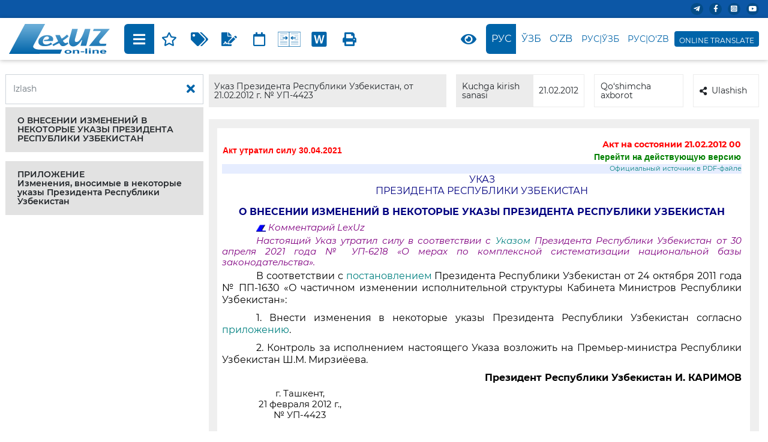

--- FILE ---
content_type: text/HTML; charset=utf-8
request_url: https://lex.uz/uz/docs/1966623?ONDATE=21.02.2012%2000
body_size: 13879
content:


<!DOCTYPE html>
<html lang="uz-Latn-UZ">
<head>
    
   <!-- Global site tag (gtag.js) - Google Analytics -->
   <script async src="https://www.googletagmanager.com/gtag/js?id=UA-2682682-1"></script>
   <script>
      window.dataLayer = window.dataLayer || [];
      function gtag() { dataLayer.push(arguments); }
      gtag('js', new Date());
      gtag('config', 'UA-2682682-1');
   </script>

    <title>&nbsp;УП-4423-сон 21.02.2012.&nbsp;О внесении изменений в некоторые Указы Президента Республики Узбекистан</title>
    
<meta charset="utf-8" />
<meta name="viewport" content="width=device-width, initial-scale=1">
<meta name="google" content="notranslate">
<meta http-equiv="x-ua-compatible" content="ie=edge">
    <link href="/bundle/css2?v=wSRK3QWrekRWoUaXhVC2uAHYR61CHvwdABvqD7xUpSU1" rel="stylesheet"/>

    <script src="/bundle/js2?v=nHhcI6xNerGw22vdgI_380NzQ4dYp97H4_ag9IoUZiU1"></script>

    <link href="/bundle/css_actform?v=UCQPLOEcZzhxLmdLTH4gF1wWVdHAhCsIvGpDRSDo5vA1" rel="stylesheet"/>

    
    <script type="text/javascript" src="https://www.google.com/recaptcha/api.js?onload=onloadCallback&render=explicit" async defer></script>
    
    <style>
        .lx_revive_adserver.lx_adv_doc {
            margin-left: auto;
            margin-right: auto;
            z-index: 998;
        }

        #lx_gte {
            line-height: 1;
            background-color: #0064A9;
            border: solid 4px #0064A9;
            border-radius: 4px;
            padding: 2px 4px 0;
            margin: 0 0 0 4px;
        }

            #lx_gte img {
                max-width: 19px;
            }

            #lx_gte #google_translate_element {
                margin-bottom: 4px;
            }

            #lx_gte .lx_ot {
                font-size: 12px;
                color: #fff;
                text-align: center;
            }

            #lx_gte .goog-te-gadget-simple {
                width: 100%;
                padding: 2px 1px 2.5px 1px !important;
            }

                #lx_gte .goog-te-gadget-simple > span {
                    display: inline-block;
                }

                    #lx_gte .goog-te-gadget-simple > span > a {
                        display: inline-block;
                        margin: 0;
                    }

                        #lx_gte .goog-te-gadget-simple > span > a > span {
                            display: none;
                        }

                            #lx_gte .goog-te-gadget-simple > span > a > span:first-of-type {
                                display: inline;
                            }

                #lx_gte .goog-te-gadget-simple:hover {
                    color: #fff;
                    background-color: #0064A9;
                }

                    #lx_gte .goog-te-gadget-simple:hover a {
                        color: #fff;
                        background-color: #0064A9;
                        text-decoration: none;
                    }

        .toc_show {
            display: block !important;
        }

            .toc_show .fas {
                display: none !important;
            }

        .toc_hide {
            display: none !important;
        }

        .show_context {
            background-color: #FFFF00;
            color: inherit;
        }

        .act_warning {
            color: red;
        }

        .lx_date_ddm {
            padding: 0 !important;
            width: 170px !important;
            max-height: 70vh !important;
            overflow-y: auto !important;
        }

            .lx_date_ddm > div {
                padding: 5px 20px !important;
                margin-bottom: 0 !important;
            }

        .lx_date_selected {
            cursor: default;
            color: gray;
        }

        .lx_date_link:hover {
            cursor: pointer;
            background: #0064a9;
            color: #fff;
        }

        .docContentHeader__item-link .icon {
            height: 25px;
            fill: #0064a9;
        }

            .docContentHeader__item-link .icon.sm {
                height: 17px;
            }

        .docContentHeader__item-link:hover .icon {
            fill: #fff;
        }

        .lx_text_on_other_lang {
            margin: 12px 0 8px 0;
            padding: 8px 16px;
            color: black;
            background-color: #fef1e1;
            font-style: italic;
        }

        #lxPlayButton {
            display: none;
            position: absolute;
            background-color: #007bff;
            color: white;
            border: none;
            border-radius: 5px;
            cursor: pointer;
            font-size: 18px;
            width: 32px;
            height: 32px;
            margin: 0;
            padding: 0;
            z-index: 1000;
        }

            #lxPlayButton:focus {
                outline: none;
            }

        #divCont a.lx_next_ver {
            margin: 4px 0px;
            padding: 4px 16px;
            color: #ffffff;
            background-color: #0064a9;
            border-radius: 16px;
            display: inline-block;
            text-align: center;
            text-indent: initial;
        }

            #divCont a.lx_next_ver:hover {
                color: #ffffff;
            }

        @media (max-width:720px) {
            #divCont a.lx_next_ver {
                display: block;
            }
        }
    </style>

    
    <style>
        /*#divCont > div {
            overflow-x: auto;
            max-width: calc(100vw - 42px);
            padding-right: 30px;
        }*/

        /* .TABLE_STD, .BY_DEFAULT {
            overflow-y: auto;
            max-height: 80vh;
        }*/
    </style>
    
</head>
<body class="sidebar-show">
    
    <div class="wrapper">
        
        <div id="lx_adv_doc" class="lx_revive_adserver lx_adv_doc">
            

<script type='text/javascript'><!--//<![CDATA[
    var m3_u = (location.protocol == 'https:' ? 'https://rk.adolatmarkazi.uz/www/delivery/ajs.php' : 'http://rk.adolatmarkazi.uz/www/delivery/ajs.php');
    var m3_r = Math.floor(Math.random() * 99999999999);
    if (!document.MAX_used) document.MAX_used = ',';
    document.write("<scr" + "ipt type='text/javascript' src='" + m3_u);
    document.write("?zoneid=6");
    document.write('&amp;cb=' + m3_r);
    if (document.MAX_used != ',') document.write("&amp;exclude=" + document.MAX_used);
    document.write(document.charset ? '&amp;charset=' + document.charset : (document.characterSet ? '&amp;charset=' + document.characterSet : ''));
    document.write("&amp;loc=" + escape(window.location));
    if (document.referrer) document.write("&amp;referer=" + escape(document.referrer));
    if (document.context) document.write("&context=" + escape(document.context));
    document.write("'><\/scr" + "ipt>");
    //]]>--></script>

        </div>
        
        <header id="doc_header" class="header">
            <div class="header__top">
                <div class="container">
                    <div id="lx_lact_num_top">
                        
                            <span>Акт утратил силу&nbsp;30.04.2021</span>
                        
                        от 21.02.2012 г. № УП-4423
                    </div>
                    <div class="header__top-right">
                        <div class="header__icons">
                            
                            <div class="header__icon">
                                <a target="_blank" href="https://t.me/lexuzofficial"><i class="fab fa-telegram-plane"></i></a>
                            </div>
                            <div class="header__icon">
                                <a target="_blank" href="https://www.facebook.com/minjustuz"><i class="fab fa-facebook-f"></i></a>
                            </div>
                            <div class="header__icon">
                                <a target="_blank" href="https://www.instagram.com/adliyanews/"><i class="fab fa-instagram-square"></i></a>
                            </div>
                            <div class="header__icon">
                                <a target="_blank" href="https://www.youtube.com/c/adliya"><i class="fab fa-youtube"></i></a>
                            </div>
                            
                        </div>
                    </div>
                </div>
            </div>
            <div class="header__bottom">
                <div class="container">
                    <div class="header__bottom-left w-100 skiptranslate">
                        <a class="header__logo" href="/">
                            <img src="/assets/img/lex_uz.svg">
                        </a>
                        <div class="docBody__content ml-4 docBody_top-nav">
                            <div class="docContentHeader">
                                <div class="docContentHeader__item docContentHeader__item-mobile-left docContentHeader__item--action">
                                    
                                    <div class="docContentHeader__item-link lx_border_left" id="docContent__sideBar-show" title="Mundarijani ko’rsatish">
                                        <i class="fas fa-bars"></i>
                                    </div>
                                    <div class="docContentHeader__item-link" onclick="addToFavorite()" title="Tanlanganlarga qo‘shish">
                                        <i class="far fa-star"></i>
                                    </div>
                                    
                                    <div class="dropdown docContentHeader__item-link-dropdown">
                                        <div class="docContentHeader__item-link" id="dropdownMenuButton_t" title="Qo’shimcha modullar" data-toggle="dropdown" aria-haspopup="true" aria-expanded="false">
                                            <i class="fas fa-tags"></i>
                                        </div>
                                        <div class="dropdown-menu" aria-labelledby="dropdownMenuButton_t" id="t_dropdown_check">
                                            <div class="dropdown-menu__item">
                                                <div class="custom-control custom-checkbox stopProp">
                                                    <input class="custom-control-input" id="t_checkAll" type="checkbox" onclick="clickAllChk('t_checkAll', this,'t','b')">
                                                    <label class="custom-control-label" for="t_checkAll"></label>
                                                </div>
                                                Hammasi
                                            </div>
                                            <div class="dropdown-menu__item">
                                                <div class="custom-control custom-checkbox stopProp">
                                                    <input class="custom-control-input" id="t_3935" type="checkbox" onclick="hideItem(this)" checked="checked">
                                                    <label class="custom-control-label" for="t_3935"></label>
                                                </div>
                                                Keyingi tahrirga havola
                                            </div>
                                            <div class="dropdown-menu__item">
                                                <div class="custom-control custom-checkbox stopProp">
                                                    <input class="custom-control-input" id="t_3934" type="checkbox" onclick="hideItem(this)" checked="checked">
                                                    <label class="custom-control-label" for="t_3934"></label>
                                                </div>
                                                Oldingi tahrirga havola
                                            </div>
                                            <div class="dropdown-menu__item">
                                                <div class="custom-control custom-checkbox stopProp">
                                                    <input class="custom-control-input" id="t_5987" type="checkbox" onclick="hideItem(this)">
                                                    <label class="custom-control-label" for="t_5987"></label>
                                                </div>
                                                QTUK bo‘yicha indekslash
                                            </div>
                                            <div class="dropdown-menu__item">
                                                <div class="custom-control custom-checkbox stopProp">
                                                    <input class="custom-control-input" id="t_5988" type="checkbox" onclick="hideItem(this)">
                                                    <label class="custom-control-label" for="t_5988"></label>
                                                </div>
                                                QMQ bo‘yicha indekslash
                                            </div>
                                            <div class="dropdown-menu__item">
                                                <div class="custom-control custom-checkbox stopProp">
                                                    <input class="custom-control-input" id="t_1104" type="checkbox" onclick="hideItem(this)" checked="checked">
                                                    <label class="custom-control-label" for="t_1104"></label>
                                                </div>
                                                O‘zgartirishlar manbasi
                                            </div>
                                            <div class="dropdown-menu__item">
                                                <div class="custom-control custom-checkbox stopProp">
                                                    <input class="custom-control-input" id="t_1089" type="checkbox" onclick="hideItem(this)" checked="checked">
                                                    <label class="custom-control-label" for="t_1089"></label>
                                                </div>
                                                Rasmiy nashr manbasi
                                            </div>
                                        </div>
                                    </div>
                                    <div class="docContentHeader__item-link" id="t_btn_lex_comment" onclick="toggleLexComments()" title="Комментарий LexUz">
                                        <i class="fas fa-file-signature"></i>
                                    </div>
                                    
                                    <div class="dropdown docContentHeader__item-link-dropdown" title="Variantlar">
                                        <div class="docContentHeader__item-link" id="dd3" data-toggle="dropdown" aria-haspopup="true" aria-expanded="false">
                                            <i class="fas fa-calendar" style="font-weight: 400;"></i>
                                        </div>
                                        <div class="dropdown-menu lx_date_ddm" aria-labelledby="dd3" id="lx_var_t" title="">
                                            
                                            <div class="dropdown-menu__item lx_date_link" onclick="lxOpenUrl('/uz/docs/1966623')">Joriy versiya</div>
                                            
                                                    <div class="dropdown-menu__item lx_date_link" onclick="lxOpenUrl('/uz/docs/1966623?ONDATE=30.04.2021')">30.04.2021</div>
                                                
                                                    <div class="dropdown-menu__item lx_date_link" onclick="lxOpenUrl('/uz/docs/1966623?ONDATE=19.01.2018')">19.01.2018</div>
                                                
                                                    <div class="dropdown-menu__item lx_date_selected stopProp">21.02.2012</div>
                                                
                                        </div>
                                    </div>
                                    
                                    <div class="dropdown docContentHeader__item-link-dropdown" title="Variantlarni solishtirish">
                                        <div class="docContentHeader__item-link" id="dd4" data-toggle="dropdown" aria-haspopup="true" aria-expanded="false">
                                            <svg class="icon">
                                                <use xlink:href="/assets/img/sprite2.svg#compare"></use></svg>
                                        </div>
                                        <div class="dropdown-menu lx_date_ddm" aria-labelledby="dd4" title="">
                                            <div class="dropdown-menu__item lx_date_link" onclick="lxOpenUrl('/uz/docs/1966623?ONDATE=21.02.2012&action=compare')">Joriy versiya</div>
<div class="dropdown-menu__item lx_date_link" onclick="lxOpenUrl('/uz/docs/1966623?ONDATE=21.02.2012&ONDATE2=30.04.2021&action=compare')">30.04.2021</div>
<div class="dropdown-menu__item lx_date_link" onclick="lxOpenUrl('/uz/docs/1966623?ONDATE=21.02.2012&ONDATE2=19.01.2018&action=compare')">19.01.2018</div>
<div class="dropdown-menu__item lx_date_selected stopProp">21.02.2012</div>
                                        </div>
                                    </div>
                                    
                                    <div class="docContentHeader__item-link" onclick="downloadDoc()" title="MS Word ga saqlash">
                                        <svg class="icon">
                                            <use xlink:href="/assets/img/sprite2.svg#word"></use></svg>
                                    </div>
                                    
                                    <div class="docContentHeader__item-link lx_border_right" onclick="window.print()" title="Chop etish">
                                        <i class="fas fa-print"></i>
                                    </div>
                                    
                                </div>
                                <div class="docContentHeader__item docContentHeader__item-mobile-right skiptranslate">
                                    <div class="dropdown">
                                        <div class="docContentHeader__item-link lx_border_both mr-1" data-toggle="dropdown">
                                            <i class="fas fa-eye"></i>
                                        </div>
                                        <div class="dropdown-menu drop_menu">
                                            <h6 class="show_size">Ko‘rinish</h6>
                                            <div class="row" style="margin-right: 1.3rem; margin-left: 0rem;">
                                                <div class="col-4">
                                                    <button class="btnA btn__left" onclick="toggleTheme('light');">A</button>
                                                </div>
                                                <div class="col-4">
                                                    <button class="btnA btn__cebter" onclick="toggleTheme('grey');">A</button>
                                                </div>
                                                <div class="col-4">
                                                    <button class="btnA btn__reght" onclick="toggleTheme('dark');">A</button>
                                                </div>
                                            </div>
                                        </div>
                                    </div>
                                    <div class="docContentHeader__item-link lx_border_left active" title="На русском">Рус</div><div class="docContentHeader__item-link" onclick="openUrl('/uz/docs/1966621?ONDATE=21.02.2012')" title="Ўзбекча">Ўзб</div><div class="docContentHeader__item-link" onclick="openUrl('/uz/docs/-1966621?ONDATE=21.02.2012')" title="O'zbekcha">O’zb</div><div class="docContentHeader__item-link-language" onclick="openTwoLang(3)" title="Ikkita tilda">Рус|Ўзб</div><div class="docContentHeader__item-link-language lx_border_right" onclick="openTwoLang(4)" title="Ikkita tilda">Рус|O‘zb</div>
                                    
                                    <div id="lx_gte">
                                        <div id="google_translate_element"></div>
                                        <div class="lx_ot skiptranslate">ONLINE TRANSLATE</div>
                                    </div>
                                    
                                </div>
                            </div>
                        </div>
                    </div>
                </div>
            </div>
        </header>
        
        <div id="docBody__sidebar" class="docBody__sidebar">
            <div class="docBody__sidebar-em">
                <div class="docNavbar">
                    <div class="docBody__search input-group">
                        <input id="search-criteria" class="form-control" type="text" placeholder="Izlash">
                        <div class="input-group-append">
                            <button class="btn" type="button" onclick="clearSearch();" title="Izlashni tozalash"><i class="fas fa-times"></i></button>
                        </div>
                    </div>
                    
                    <div class="lx_revive_adserver">
                        

<script type='text/javascript'><!--//<![CDATA[
    var m3_u = (location.protocol == 'https:' ? 'https://rk.adolatmarkazi.uz/www/delivery/ajs.php' : 'http://rk.adolatmarkazi.uz/www/delivery/ajs.php');
    var m3_r = Math.floor(Math.random() * 99999999999);
    if (!document.MAX_used) document.MAX_used = ',';
    document.write("<scr" + "ipt type='text/javascript' src='" + m3_u);
    document.write("?zoneid=7");
    document.write('&amp;cb=' + m3_r);
    if (document.MAX_used != ',') document.write("&amp;exclude=" + document.MAX_used);
    document.write(document.charset ? '&amp;charset=' + document.charset : (document.characterSet ? '&amp;charset=' + document.characterSet : ''));
    document.write("&amp;loc=" + escape(window.location));
    if (document.referrer) document.write("&amp;referer=" + escape(document.referrer));
    if (document.context) document.write("&context=" + escape(document.context));
    document.write("'><\/scr" + "ipt>");
    //]]>--></script>

                    </div>
                    <div id="dvToc" style="margin: 5px;"><div class="docNavbar__item"><div class="docNavbar__item-link search-toggle" data-toggle="collapse" href="#collapse1966770" role="button" aria-expanded="false" aria-controls="collapse1966770"><div class="docNavbar__item-link-title"><a class="stopProp search-text" href="javascript:scrollText('1966770');">О ВНЕСЕНИИ ИЗМЕНЕНИЙ В НЕКОТОРЫЕ УКАЗЫ ПРЕЗИДЕНТА РЕСПУБЛИКИ УЗБЕКИСТАН</a></div></div></div><div class="docNavbar__item"><div class="docNavbar__item-link search-toggle" data-toggle="collapse" href="#collapse1966796" role="button" aria-expanded="false" aria-controls="collapse1966796"><div class="docNavbar__item-link-title"><a class="stopProp search-text" href="javascript:scrollText('1966796');">ПРИЛОЖЕНИЕ<br />Изменения, вносимые в некоторые указы Президента Республики Узбекистан</a></div></div></div></div>
                </div>
            </div>
        </div>
        
        <main class="main" id="doc_main">
            <div class="container">
                <div class="docHeader skiptranslate">
                    <div class="docHeader__col docHeader__col__1">
                        <div class="docHeader__item d-flex">
                            <div class="docHeader__item-label">Указ Президента Республики Узбекистан, от 21.02.2012 г. № УП-4423</div>
                        </div>
                    </div>
                    <div class="docHeader__col docHeader__col__2">
                        <div class="docHeader__item d-flex">
                            <div class="docHeader__item-label" style="width: 60%">Kuchga kirish sanasi</div>
                            <div class="docHeader__item-value d-flex" style="width: 40%;">21.02.2012</div>
                        </div>
                    </div>
                    <div class="docHeader__col docHeader__col__3">
                        <div class="docHeader__item d-flex">
                            <div style="width: 60%">
                                <div class="dropdown mr-3">
                                    <a role="button" data-toggle="dropdown" aria-expanded="false">Qo‘shimcha axborot</a>
                                    <div class="dropdown-menu" style="margin-top: -2px;">
                                        <a class="dropdown-item" onclick="showAddCard(1)">Asosiy rekvizitlar</a>
                                        <a class="dropdown-item" onclick="showAddCard(2)">Kodifikatsiya</a>
                                        <a class="dropdown-item" onclick="showAddCard(3)">Qayta ko‘rib chiqilgan hujjatlar</a>
                                        <a class="dropdown-item" onclick="showAddCard(4)">Hujjatni qayta ko‘rib chiqishga asos bo‘lgan hujjatlar</a>
                                        <a class="dropdown-item" onclick="showAddCard(5)">Korrespondentlar</a>
                                        <a class="dropdown-item" onclick="showAddCard(6)">Respondentlar</a>
                                    </div>
                                </div>
                            </div>
                            <div style="width: 40%">
                                <div class="dropdown">
                                    <a role="button" data-toggle="dropdown" aria-expanded="false"><i class="fa fa-share-alt mr-2"></i>Ulashish</a>
                                    <div class="dropdown-menu" style="margin-top: -2px;">
                                        <a class="dropdown-item" target="_blank" href="https://telegram.me/share/url?url=http://lex.uz//uz/docs/1966623 О внесении изменений в некоторые Указы Президента Республики Узбекистан">Telegram</a>
                                        <a class="dropdown-item" target="_blank" href="https://www.facebook.com/sharer/sharer.php?u=http://lex.uz//uz/docs/1966623">Facebook</a>
                                        <a class="dropdown-item" target="_blank" href="">Twitter</a>
                                        <a class="dropdown-item" target="_blank" href="">Instagram</a>
                                    </div>
                                </div>
                            </div>
                        </div>
                    </div>
                </div>
            </div>
            <div class="container docBody-container">
                <div class="docBody d-flex">
                    <div class="docBody__content">
                        <div class="docContentHeader docBody_bottom-nav">
                            <div class="docContentHeader__item docContentHeader__item-mobile-left docContentHeader__item--action">
                                <div class="docContentHeader__item-link lx_border_left" onclick="addToFavorite()" title="Tanlanganlarga qo‘shish">
                                    <i class="far fa-star"></i>
                                </div>
                                
                                <div class="dropdown docContentHeader__item-link-dropdown">
                                    <div class="docContentHeader__item-link" id="dropdownMenuButton_b" title="Qo’shimcha modullar" data-toggle="dropdown" aria-haspopup="true" aria-expanded="false">
                                        <i class="fas fa-tags"></i>
                                    </div>
                                    <div class="dropdown-menu" aria-labelledby="dropdownMenuButton_b" id="b_dropdown_check">
                                        <div class="dropdown-menu__item">
                                            <div class="custom-control custom-checkbox">
                                                <input class="custom-control-input" id="b_checkAll" type="checkbox" onclick="clickAllChk('b_checkAll', this,'b','t')">
                                                <label class="custom-control-label" for="b_checkAll"></label>
                                            </div>
                                            Hammasi
                                        </div>
                                        <div class="dropdown-menu__item">
                                            <div class="custom-control custom-checkbox">
                                                <input class="custom-control-input" id="b_3935" type="checkbox" onclick="hideItem(this)" checked="checked">
                                                <label class="custom-control-label" for="b_3935"></label>
                                            </div>
                                            Keyingi tahrirga havola
                                        </div>
                                        <div class="dropdown-menu__item">
                                            <div class="custom-control custom-checkbox">
                                                <input class="custom-control-input" id="b_3934" type="checkbox" onclick="hideItem(this)" checked="checked">
                                                <label class="custom-control-label" for="b_3934"></label>
                                            </div>
                                            Oldingi tahrirga havola
                                        </div>
                                        <div class="dropdown-menu__item">
                                            <div class="custom-control custom-checkbox">
                                                <input class="custom-control-input" id="b_5987" type="checkbox" onclick="hideItem(this)">
                                                <label class="custom-control-label" for="b_5987"></label>
                                            </div>
                                            QTUK bo‘yicha indekslash
                                        </div>
                                        <div class="dropdown-menu__item">
                                            <div class="custom-control custom-checkbox">
                                                <input class="custom-control-input" id="b_5988" type="checkbox" onclick="hideItem(this)">
                                                <label class="custom-control-label" for="b_5988"></label>
                                            </div>
                                            QMQ bo‘yicha indekslash
                                        </div>
                                        <div class="dropdown-menu__item">
                                            <div class="custom-control custom-checkbox">
                                                <input class="custom-control-input" id="b_1104" type="checkbox" onclick="hideItem(this)" checked="checked">
                                                <label class="custom-control-label" for="b_1104"></label>
                                            </div>
                                            O‘zgartirishlar manbasi
                                        </div>
                                        <div class="dropdown-menu__item">
                                            <div class="custom-control custom-checkbox">
                                                <input class="custom-control-input" id="b_1089" type="checkbox" onclick="hideItem(this)" checked="checked">
                                                <label class="custom-control-label" for="b_1089"></label>
                                            </div>
                                            Rasmiy nashr manbasi
                                        </div>
                                    </div>
                                </div>
                                <div class="docContentHeader__item-link" id="b_btn_lex_comment" onclick="toggleLexComments()">
                                    <i class="fas fa-file-signature"></i>
                                </div>
                                
                                <div class="dropdown docContentHeader__item-link-dropdown" title="Variantlar">
                                    <div class="docContentHeader__item-link" id="dd3_" data-toggle="dropdown" aria-haspopup="true" aria-expanded="false">
                                        <i class="fas fa-calendar" style="font-weight: 400;"></i>
                                    </div>
                                    <div class="dropdown-menu lx_date_ddm" aria-labelledby="dd3_" id="lx_var_b" title=""></div>
                                </div>
                                
                                <div class="dropdown docContentHeader__item-link-dropdown" title="Variantlarni solishtirish">
                                    <div class="docContentHeader__item-link" id="dd4_" data-toggle="dropdown" aria-haspopup="true" aria-expanded="false">
                                        <svg class="icon sm">
                                            <use xlink:href="/assets/img/sprite2.svg#compare"></use></svg>
                                    </div>
                                    <div class="dropdown-menu lx_date_ddm" aria-labelledby="dd4_" title="">
                                        <div class="dropdown-menu__item lx_date_link" onclick="lxOpenUrl('/uz/docs/1966623?ONDATE=21.02.2012&action=compare')">Joriy versiya</div>
<div class="dropdown-menu__item lx_date_link" onclick="lxOpenUrl('/uz/docs/1966623?ONDATE=21.02.2012&ONDATE2=30.04.2021&action=compare')">30.04.2021</div>
<div class="dropdown-menu__item lx_date_link" onclick="lxOpenUrl('/uz/docs/1966623?ONDATE=21.02.2012&ONDATE2=19.01.2018&action=compare')">19.01.2018</div>
<div class="dropdown-menu__item lx_date_selected stopProp">21.02.2012</div>
                                    </div>
                                </div>
                                
                                <div class="docContentHeader__item-link" onclick="downloadDoc()" title="MS Word ga saqlash">
                                    <svg class="icon sm">
                                        <use xlink:href="/assets/img/sprite2.svg#word"></use></svg>
                                </div>
                                
                                <div class="docContentHeader__item-link lx_border_right" onclick="window.print()" title="Chop etish">
                                    <i class="fas fa-print"></i>
                                </div>
                            </div>
                            <div class="docContentHeader__item docContentHeader__item-mobile-right skiptranslate">
                                <div class="dropdown eye_btn">
                                    <div class="docContentHeader__item-link lx_border_both mr-1" data-toggle="dropdown">
                                        <i class="fas fa-eye"></i>
                                    </div>
                                    <div class="dropdown-menu drop_menu">
                                        <h6 class="show_size">Ko‘rinish</h6>
                                        <div class="row" style="margin-right: 1.3rem; margin-left: 0rem;">
                                            <div class="col-4">
                                                <button class="btnA btn__left" onclick="toggleTheme('light');">A</button>
                                            </div>
                                            <div class="col-4">
                                                <button class="btnA btn__cebter" onclick="toggleTheme('grey');">A</button>
                                            </div>
                                            <div class="col-4">
                                                <button class="btnA btn__reght" onclick="toggleTheme('dark');">A</button>
                                            </div>
                                        </div>
                                    </div>
                                </div>
                                <div class="docContentHeader__item-link lx_border_left active" title="На русском">Рус</div><div class="docContentHeader__item-link" onclick="openUrl('/uz/docs/1966621?ONDATE=21.02.2012')" title="Ўзбекча">Ўзб</div><div class="docContentHeader__item-link" onclick="openUrl('/uz/docs/-1966621?ONDATE=21.02.2012')" title="O'zbekcha">O’zb</div><div class="docContentHeader__item-link-language" onclick="openTwoLang(3)" title="Ikkita tilda">Рус|Ўзб</div><div class="docContentHeader__item-link-language lx_border_right" onclick="openTwoLang(4)" title="Ikkita tilda">Рус|O‘zb</div>
                            </div>
                        </div>
                        <div class="docBody__container">
                            <div class="docBody__content-em" id='main_container1'>
                                
                                    <div style="background-color: #fff; padding: 16px 14px 16px 8px;">
                                        <table style="width: 100%; font-family: Arial; font-size: 14px; font-weight: bold;">
                                            <tr>
                                                <td style="width: 50%; border: 0;">
                                                    
                                                        <div class="act_warning">
                                                            Акт утратил силу&nbsp;30.04.2021
                                                        </div>
                                                    
                                                </td>
                                                <td style="width: 50%; border: 0;" align="right">
                                                    
                                                        <div class="act_warning">
                                                            <b>Акт на состоянии 21.02.2012 00</b>
                                                            <br />
                                                            <a style="color: green" href="/uz/docs/1966623">
                                                                Перейти на действующую версию</a>
                                                        </div>
                                                    
                                                    
                                                </td>
                                            </tr>
                                        </table>
                                        <div id="mD" class="main-column document" style="margin: 0px;">
                                            <div id="divBody">
                                                <div id="divCont" style="background:#ffffff;border:none;margin:auto;"><div class="INDEXES_ON_REF" style="display:none"><label id="s5987"></label><a id="onLBC1966623">[<b>ОКОЗ:</b><div id="LBC6109"><span class="iorRN">1.</span><span class="iorVal">02.00.00.00 Основы государственного управления / 02.01.00.00 Кабинет Министров Республики Узбекистан (см. также 01.11.00.00) / 02.01.05.00 Аппарат Кабинета Министров;</span></div><div id="LBC18934"><span class="iorRN">2.</span><span class="iorVal">21.00.00.00 Комплексные документы по внесению изменений и дополнений / 21.02.00.00 Указы и постановления Президента Республики Узбекистан]</span></div></a></div><div class="INDEXES_ON_REF" style="display:none"><label id="s5988"></label><a id="onLS1966623">[<b>ТСЗ:</b><div id="LS3678"><span class="iorRN">1.</span><span class="iorVal">Государственный и общественный строй / Органы государственной власти. Органы государственного и хозяйственного управления]</span></div></a></div><div class="OFFICIAL_SOUR_TEXT"><label id="s9496"></label><a id="1966769"><a href="/uz/files/1967286.pdf">Официальный источник в PDF-файле</a></a></div><div class="ACT_FORM lx_elem" onmousemove="lx_mo(event,1966767)"><span class="lx_elem2"><div class="lx_elem3"><span onclick="lx_sf(1966767)"><img src="/img/cmt.svg" />Hujjatga taklif yuborish</span><span onclick="lx_pa(1966767)"><img src="/img/vlm.svg" />Audioni tinglash</span><span onclick="lx_cl(1966767)"><img src="/img/lnk.svg" />Hujjat elementidan havola olish</span></div></span><a id="1966767">Указ</a></div><div class="ACCEPTING_BODY lx_elem" onmousemove="lx_mo(event,1966768)"><span class="lx_elem2"><div class="lx_elem3"><span onclick="lx_sf(1966768)"><img src="/img/cmt.svg" />Hujjatga taklif yuborish</span><span onclick="lx_pa(1966768)"><img src="/img/vlm.svg" />Audioni tinglash</span><span onclick="lx_cl(1966768)"><img src="/img/lnk.svg" />Hujjat elementidan havola olish</span></div></span><a id="1966768">Президента Республики Узбекистан</a></div><div class="ACT_TITLE lx_elem" onmousemove="lx_mo(event,1966770)"><span class="lx_elem2"><div class="lx_elem3"><span onclick="lx_sf(1966770)"><img src="/img/cmt.svg" />Hujjatga taklif yuborish</span><span onclick="lx_pa(1966770)"><img src="/img/vlm.svg" />Audioni tinglash</span><span onclick="lx_cl(1966770)"><img src="/img/lnk.svg" />Hujjat elementidan havola olish</span></div></span><a id="1966770">О ВНЕСЕНИИ ИЗМЕНЕНИЙ В НЕКОТОРЫЕ УКАЗЫ ПРЕЗИДЕНТА РЕСПУБЛИКИ УЗБЕКИСТАН</a></div><div class="BY_DEFAULT lx_elem" onmousemove="lx_mo(event,1966772)"><span class="lx_elem2"><div class="lx_elem3"><span onclick="lx_sf(1966772)"><img src="/img/cmt.svg" />Hujjatga taklif yuborish</span><span onclick="lx_pa(1966772)"><img src="/img/vlm.svg" />Audioni tinglash</span><span onclick="lx_cl(1966772)"><img src="/img/lnk.svg" />Hujjat elementidan havola olish</span></div></span><a id="1966772"></a></div><div class="COMMENT"><label id="s527"></label><div class="COMMENTLEXUZ"><img src="/image/favicon.gif"> Комментарий LexUz</img></div></div><div class="COMMENT"><label id="s527"></label><a id="5469340">Настоящий Указ утратил силу в соответствии с <a href="/uz/docs/5400411?ONDATE=30.04.2021 00#5404341">Указом </a>Президента Республики Узбекистан от 30 апреля 2021 года № УП-6218 «О мерах по комплексной систематизации национальной базы законодательства».</a></div><div class="ACT_TEXT lx_elem" onmousemove="lx_mo(event,1966773)"><span class="lx_elem2"><div class="lx_elem3"><span onclick="lx_sf(1966773)"><img src="/img/cmt.svg" />Hujjatga taklif yuborish</span><span onclick="lx_pa(1966773)"><img src="/img/vlm.svg" />Audioni tinglash</span><span onclick="lx_cl(1966773)"><img src="/img/lnk.svg" />Hujjat elementidan havola olish</span></div></span><a id="1966773">В соответствии с <a href="/uz/docs/2084380">постановлением </a>Президента Республики Узбекистан от 24 октября 2011 года № ПП-1630 «О частичном изменении исполнительной структуры Кабинета Министров Республики Узбекистан»:</a></div><div class="ACT_TEXT lx_elem" onmousemove="lx_mo(event,1966776)"><span class="lx_elem2"><div class="lx_elem3"><span onclick="lx_sf(1966776)"><img src="/img/cmt.svg" />Hujjatga taklif yuborish</span><span onclick="lx_pa(1966776)"><img src="/img/vlm.svg" />Audioni tinglash</span><span onclick="lx_cl(1966776)"><img src="/img/lnk.svg" />Hujjat elementidan havola olish</span></div></span><a id="1966776">1. Внести изменения в некоторые указы Президента Республики Узбекистан согласно <a href="/uz/docs/1966623#1966795">приложению</a>.</a></div><div class="ACT_TEXT lx_elem" onmousemove="lx_mo(event,1966779)"><span class="lx_elem2"><div class="lx_elem3"><span onclick="lx_sf(1966779)"><img src="/img/cmt.svg" />Hujjatga taklif yuborish</span><span onclick="lx_pa(1966779)"><img src="/img/vlm.svg" />Audioni tinglash</span><span onclick="lx_cl(1966779)"><img src="/img/lnk.svg" />Hujjat elementidan havola olish</span></div></span><a id="1966779">2. Контроль за исполнением настоящего Указа возложить на Премьер-министра Республики Узбекистан Ш.М. Мирзиёева.</a></div><div class="SIGNATURE lx_elem" onmousemove="lx_mo(event,1966787)"><span class="lx_elem2"><div class="lx_elem3"><span onclick="lx_sf(1966787)"><img src="/img/cmt.svg" />Hujjatga taklif yuborish</span><span onclick="lx_pa(1966787)"><img src="/img/vlm.svg" />Audioni tinglash</span><span onclick="lx_cl(1966787)"><img src="/img/lnk.svg" />Hujjat elementidan havola olish</span></div></span><a id="1966787">Президент Республики Узбекистан И. КАРИМОВ</a></div><div class="ACT_ESSENTIAL_ELEMENTS lx_elem" onmousemove="lx_mo(event,1966789)"><span class="lx_elem2"><div class="lx_elem3"><span onclick="lx_sf(1966789)"><img src="/img/cmt.svg" />Hujjatga taklif yuborish</span><span onclick="lx_pa(1966789)"><img src="/img/vlm.svg" />Audioni tinglash</span><span onclick="lx_cl(1966789)"><img src="/img/lnk.svg" />Hujjat elementidan havola olish</span></div></span><a id="1966789">г. Ташкент,</a></div><div class="ACT_ESSENTIAL_ELEMENTS lx_elem" onmousemove="lx_mo(event,1966791)"><span class="lx_elem2"><div class="lx_elem3"><span onclick="lx_sf(1966791)"><img src="/img/cmt.svg" />Hujjatga taklif yuborish</span><span onclick="lx_pa(1966791)"><img src="/img/vlm.svg" />Audioni tinglash</span><span onclick="lx_cl(1966791)"><img src="/img/lnk.svg" />Hujjat elementidan havola olish</span></div></span><a id="1966791">21 февраля 2012 г.,</a></div><div class="ACT_ESSENTIAL_ELEMENTS_NUM lx_elem" onmousemove="lx_mo(event,1966792)"><span class="lx_elem2"><div class="lx_elem3"><span onclick="lx_sf(1966792)"><img src="/img/cmt.svg" />Hujjatga taklif yuborish</span><span onclick="lx_pa(1966792)"><img src="/img/vlm.svg" />Audioni tinglash</span><span onclick="lx_cl(1966792)"><img src="/img/lnk.svg" />Hujjat elementidan havola olish</span></div></span><a id="1966792">№ УП-4423</a></div><div class="BY_DEFAULT lx_elem" onmousemove="lx_mo(event,1966795)"><span class="lx_elem2"><div class="lx_elem3"><span onclick="lx_sf(1966795)"><img src="/img/cmt.svg" />Hujjatga taklif yuborish</span><span onclick="lx_pa(1966795)"><img src="/img/vlm.svg" />Audioni tinglash</span><span onclick="lx_cl(1966795)"><img src="/img/lnk.svg" />Hujjat elementidan havola olish</span></div></span><a id="1966795"></a></div><div class="APPL_BANNER_LANDSCAPE_TITLE lx_elem" onmousemove="lx_mo(event,1966796)"><span class="lx_elem2"><div class="lx_elem3"><span onclick="lx_sf(1966796)"><img src="/img/cmt.svg" />Hujjatga taklif yuborish</span><span onclick="lx_pa(1966796)"><img src="/img/vlm.svg" />Audioni tinglash</span><span onclick="lx_cl(1966796)"><img src="/img/lnk.svg" />Hujjat elementidan havola olish</span></div></span><a id="1966796">ПРИЛОЖЕНИЕ <br />к <a href="/uz/docs/1966623">Указу</a> Президента Республики Узбекистан от 21 февраля 2012 года № УП-4423 </a></div><div class="ACT_TITLE_APPL lx_elem" onmousemove="lx_mo(event,1966797)"><span class="lx_elem2"><div class="lx_elem3"><span onclick="lx_sf(1966797)"><img src="/img/cmt.svg" />Hujjatga taklif yuborish</span><span onclick="lx_pa(1966797)"><img src="/img/vlm.svg" />Audioni tinglash</span><span onclick="lx_cl(1966797)"><img src="/img/lnk.svg" />Hujjat elementidan havola olish</span></div></span><a id="1966797">Изменения, вносимые в некоторые указы Президента Республики Узбекистан</a></div><div class="BY_DEFAULT lx_elem" onmousemove="lx_mo(event,1966798)"><span class="lx_elem2"><div class="lx_elem3"><span onclick="lx_sf(1966798)"><img src="/img/cmt.svg" />Hujjatga taklif yuborish</span><span onclick="lx_pa(1966798)"><img src="/img/vlm.svg" />Audioni tinglash</span><span onclick="lx_cl(1966798)"><img src="/img/lnk.svg" />Hujjat elementidan havola olish</span></div></span><a id="1966798"></a></div><div class="ACT_TEXT lx_elem" style="color:#808080;" onmousemove="lx_mo(event,1966799)"><span class="lx_elem2"><div class="lx_elem3"><span onclick="lx_sf(1966799)"><img src="/img/cmt.svg" />Hujjatga taklif yuborish</span><span onclick="lx_pa(1966799)"><img src="/img/vlm.svg" />Audioni tinglash</span><span onclick="lx_cl(1966799)"><img src="/img/lnk.svg" />Hujjat elementidan havola olish</span></div></span><a id="1966799">1. В <a href="/uz/docs/537149?ONDATE=04.01.2010 00#1670174">абзаце двенадцатом </a>приложения № 4 к Указу Президента Республики Узбекистан от 4 апреля 2005 года № УП-3592 «О совершенствовании организации деятельности Счетной палаты Республики Узбекистан» слова «структурных преобразований экономики и» заменить словами «структурных преобразований, привлечения иностранных инвестиций и».</a></div><div class="COMMENT"><label id="s3935"></label><a id="edi1966799">См. <a href="/uz/docs/1966623?ONDATE=19.01.2018 00#edi3514976">последующую</a> редакцию.</a></div><div class="ACT_TEXT lx_elem" onmousemove="lx_mo(event,1966800)"><span class="lx_elem2"><div class="lx_elem3"><span onclick="lx_sf(1966800)"><img src="/img/cmt.svg" />Hujjatga taklif yuborish</span><span onclick="lx_pa(1966800)"><img src="/img/vlm.svg" />Audioni tinglash</span><span onclick="lx_cl(1966800)"><img src="/img/lnk.svg" />Hujjat elementidan havola olish</span></div></span><a id="1966800">2. В абзаце пятнадцатом приложения к<a href="/uz/docs/858988"> Указу </a>Президента Республики Узбекистан от 5 октября 2005 года № УП-3665 «О мерах по дальнейшему сокращению и совершенствованию системы проверок субъектов предпринимательства» слова «структурных преобразований экономики и» заменить словами «структурных преобразований, привлечения иностранных инвестиций и».</a></div><div class="ACT_TEXT lx_elem" onmousemove="lx_mo(event,1966801)"><span class="lx_elem2"><div class="lx_elem3"><span onclick="lx_sf(1966801)"><img src="/img/cmt.svg" />Hujjatga taklif yuborish</span><span onclick="lx_pa(1966801)"><img src="/img/vlm.svg" />Audioni tinglash</span><span onclick="lx_cl(1966801)"><img src="/img/lnk.svg" />Hujjat elementidan havola olish</span></div></span><a id="1966801">3. В <a href="/uz/docs/1411530?ONDATE=28.04.2010 00#1621154">абзаце семнадцатом </a>приложения № 2 к Указу Президента Республики Узбекистан от 28 ноября 2008 года № УП-4058 «О Программе мер по поддержке предприятий реального сектора экономики, обеспечению их стабильной работы и увеличению экспортного потенциала» слова «структурных преобразований экономики и» заменить словами «структурных преобразований, привлечения иностранных инвестиций и».</a></div><br /><div class="PUBLICATION_ORIGIN"><label id="s1089"></label><a id="1968907">(Собрание законодательства Республики Узбекистан, 2012 г., № 8-9, ст. 76; Национальная база данных законодательства, 19.01.2018 г., № 06/18/5306/0593)</a></div></div>
                                            </div>
                                        </div>
                                    </div>
                                
                                
                                
                            </div>
                        </div>
                    </div>
                </div>
            </div>
            
            <div class="lx_revive_adserver">
                

<script type='text/javascript'><!--//<![CDATA[
    var m3_u = (location.protocol == 'https:' ? 'https://rk.adolatmarkazi.uz/www/delivery/ajs.php' : 'http://rk.adolatmarkazi.uz/www/delivery/ajs.php');
    var m3_r = Math.floor(Math.random() * 99999999999);
    if (!document.MAX_used) document.MAX_used = ',';
    document.write("<scr" + "ipt type='text/javascript' src='" + m3_u);
    document.write("?zoneid=8");
    document.write('&amp;cb=' + m3_r);
    if (document.MAX_used != ',') document.write("&amp;exclude=" + document.MAX_used);
    document.write(document.charset ? '&amp;charset=' + document.charset : (document.characterSet ? '&amp;charset=' + document.characterSet : ''));
    document.write("&amp;loc=" + escape(window.location));
    if (document.referrer) document.write("&amp;referer=" + escape(document.referrer));
    if (document.context) document.write("&context=" + escape(document.context));
    document.write("'><\/scr" + "ipt>");
    //]]>--></script>

            </div>
            
        </main>
        <div class="skiptranslate">
            
<footer class="footer">
    
    <div class="footer__top">
        <div class="container">
            <div class="footer__links">
                <div class="footer__links-ads">
                    <a href="/uz/about">Markaz haqida</a>
                </div>
                <div class="footer__links-ads">
                    <a href="/uz/news">Sayt yangiliklari</a>
                </div>
                <div class="footer__links-ads">
                    <a href="/uz/adv">Saytda reklama</a>
                </div>
                <div class="footer__links-ads">
                    <a href="/uz/rss">RSS</a>
                </div>
            </div>
            
            <div class="footer__app">
                <div class="footer__app-download">
                    <a target="_blank" href="https://play.google.com/store/apps/details?id=uz.lex.mobile">
                        <img src="/assets/img/google_app.svg"></a>
                </div>
                <div class="footer__app-download">
                    <a target="_blank" href="https://apps.apple.com/us/app/lexuz/id1608798574">
                        <img src="/assets/img/app_store.png"></a>
                </div>
            </div>
            <div class="footer__icon">
                <div class="footer__icons">
                    <a target="_blank" href="https://t.me/lexuzofficial"><i class="fab fa-telegram-plane"></i></a>
                </div>
                <div class="footer__icons">
                    <a target="_blank" href="https://www.facebook.com/minjustuz"><i class="fab fa-facebook-f"></i></a>
                </div>
                <div class="footer__icons">
                    <a target="_blank" href="https://www.instagram.com/adliyanews/"><i class="fab fa-instagram-square"></i></a>
                </div>
                <div class="footer__icons">
                    <a target="_blank" href="https://www.youtube.com/c/adliya"><i class="fab fa-youtube"></i></a>
                </div>
            </div>
            <div style="float: right; top: -30px; margin-top: -44px;">
<!-- START WWW.UZ TOP-RATING -->
<SCRIPT language="javascript" type="text/javascript">
		<!--
		top_js = "1.0"; top_r = "id=4079&r=" + escape(document.referrer) + "&pg=" + escape(window.location.href); document.cookie = "smart_top=1; path=/"; top_r += "&c=" + (document.cookie ? "Y" : "N")
		//-->
</SCRIPT>
<SCRIPT language="javascript1.1" type="text/javascript">
<!--
		top_js = "1.1"; top_r += "&j=" + (navigator.javaEnabled() ? "Y" : "N")
//-->
</SCRIPT>
<SCRIPT language="javascript1.2" type="text/javascript">
<!--
		top_js = "1.2"; top_r += "&wh=" + screen.width + 'x' + screen.height + "&px=" + (((navigator.appName.substring(0, 3) == "Mic")) ? screen.colorDepth : screen.pixelDepth)
//-->
</SCRIPT>
<SCRIPT language="javascript1.3" type="text/javascript">
<!--
		top_js = "1.3";
//-->
</SCRIPT>
<SCRIPT language="JavaScript" type="text/javascript">
		<!--
		top_rat = "&col=0C57A6&t=ffffff&p=DD7900"; top_r += "&js=" + top_js + ""; document.write('<a href="https://www.uz/rus/toprating/cmd/stat/id/4079" target="_blank"><img src="https://www.uz/plugins/top_rating/count/cnt.png?' + top_r + top_rat + '" width=88 height=31 border=0 alt="Топ рейтинг www.uz"></a>')//-->
</SCRIPT>
<NOSCRIPT>
		<A href="https://www.uz/rus/toprating/cmd/stat/id/4079" target="_blank">
				<img height="31" src="https://www.uz/plugins/top_rating/count/nojs_cnt.png?id=4079&pg=http%3A//lex.uz&col=0C57A6&t=ffffff&p=DD7900" width="88" border="0" alt="Топ рейтинг www.uz">
		</A>
</NOSCRIPT>
<!-- FINISH WWW.UZ TOP-RATING --></div>
            
        </div>
    </div>
    
    <div class="footer__bottom">
        <div class="container">
            <div class="footer__bottom-desc">&copy; O‘zbekiston Respublikasi Adliya vazirligi qoshidagi “Adolat” milliy huquqiy axborot markazi davlat muassasasi</div>
        </div>
    </div>
</footer>
<div id="lx_alert" style="display: none;">
    <div class="lx_alert_content">
        <div class="lx_alert_body">
            <div id="lx_alert_message"></div>
        </div>
        <div class="lx_alert_footer">
            <button id="lx_alert_close" type="button" class="btn btn-primary" onclick="lxCloseAlert();">Yopish</button>
        </div>
    </div>
</div>
<span id="lx_btn_up" onclick="lx_btn_up_top()" title="">
    <svg viewBox="0 0 512 512">
        <path fill="currentColor" d="M256 504c137 0 248-111 248-248S393 8 256 8 8 119 8 256s111 248 248 248zm0-448c110.5 0 200 89.5 200 200s-89.5 200-200 200S56 366.5 56 256 145.5 56 256 56zm20 328h-40c-6.6 0-12-5.4-12-12V256h-67c-10.7 0-16-12.9-8.5-20.5l99-99c4.7-4.7 12.3-4.7 17 0l99 99c7.6 7.6 2.2 20.5-8.5 20.5h-67v116c0 6.6-5.4 12-12 12z"></path></svg>
</span>

        </div>
        <div id="lx_md_send_feedback" class="modal" tabindex="-1" role="dialog">
            <div class="modal-dialog" role="document" style="max-width: 40rem; max-height: 90vh;">
                <div class="modal-content">
                    <div class="modal-header" style="display: block;">
                        <button type="button" class="close" data-dismiss="modal" aria-label="Close">
                            <span aria-hidden="true">&times;</span>
                        </button>
                        <h3 class="modal-title">Hujjatga taklif yuborish</h3>
                    </div>
                    <div class="modal-body">
                        <div class="form-group">
                            <select class="lx_select2_filter select2 form-control" id="lx_feedback_type" onchange="feedback_type_changed(this)">
                                <option value="" selected>Taklif turini tanlang</option>
                                <option value="1">Hujjatga taklif</option>
                                <option value="2">Texnik xatolik</option>
                            </select>
                        </div>
                        <div class="form-group">
                            <input id="lx_feedback_from" type="text" class="form-control" placeholder="Familiyasi, ismi, sharifi" />
                        </div>
                        <div class="form-group row">
                            <div class="col-6">
                                <input id="lx_feedback_phone" type="text" class="form-control" placeholder="Telefon" />
                            </div>
                            <div class="col-6">
                                <input id="lx_feedback_email" type="text" class="form-control" placeholder="Email" />
                            </div>
                        </div>
                        <div class="form-group">
                            <textarea id="lx_feedback_text" class="form-control" rows="7" maxlength="2000" style="resize: vertical; max-height: 600px;" placeholder="Matn"></textarea>
                        </div>
                        <div class="form-group">
                            <div class="custom-control custom-checkbox mb-2">
                                <input class="custom-control-input" id="lx_feedback_legis" type="checkbox" onchange="lx_feedback_legis_changed(this)">
                                <label class="custom-control-label" for="lx_feedback_legis">Qonunchilikka taklif berish <a href="https://lex.uz/" target="_blank" style="color:#0064a9">qoidalari</a> bilan tanishdim</label>
                            </div>
                        </div>
                    </div>
                    <div class="modal-footer" id="sendFeedback_group" style="display: none;">
                        <div id="dvCaptcha2"></div>
                        <input type="hidden" id="captcha_res2" />
                        <button type="button" class="btn btn-success" id="btn_sendFeedbackToDb" style="display: none;" onclick="sendFeedbackToDb(1966623, 4);">Jo‘natish</button>
                        <button type="button" class="btn btn-danger" id="btn_sendFeedbackCancel" data-dismiss="modal">Bekor qilish</button>
                    </div>
                </div>
            </div>
        </div>
        <div class="modal fade" id="modalShowCard" tabindex="-1" role="dialog" aria-hidden="true" style="z-index: 9000;">
            <div class="modal-dialog" style="margin: 0;">
                <div class="modal-content" style="background: #eee; width: 90vw; height: 92vh; left: 5vw; top: 4vh;">
                    <div class="modal-header" style="padding: 0 4px 0 0; display: block;">
                        <button type="button" class="close" data-dismiss="modal" style="margin: 0">&times;</button>
                    </div>
                    <div class="modal-body" style="padding: 0 4px; margin: 0;">
                        <iframe id="iframeShowCard" style="width: 100%; height: 100%; border: none;"></iframe>
                    </div>
                </div>
            </div>
        </div>
        <button id="lxPlayButton"></button>
        <button id="lxPlayLang" style="display: none">1</button>
        
        <script type="text/javascript">
            function googleTranslateElementInit() {
                new google.translate.TranslateElement({
                    pageLanguage: 'ru',
                    includedLanguages: 'sq,ar,hy,az,be,bn,bg,zh-CN,zh-TW,hr,cs,da,et,tl,fi,fr,ka,de,el,iw,hi,hu,is,id,it,ja,kk,ko,ky,lv,lt,ms,mn,no,ps,fa,pl,pt,ro,sr,sk,sl,es,sw,sv,tg,tt,th,tr,tk,uk,ur,ug,vi,en,uz',
                    layout: google.translate.TranslateElement.InlineLayout.SIMPLE
                }, 'google_translate_element');
            }
        </script>
        <script type="text/javascript" defer src="//translate.google.com/translate_a/element.js?cb=googleTranslateElementInit"></script>
        
        <script>
            const htmldark = document.getElementsByTagName('html')[0];

            if (localStorage.getItem("themes") === "light") {
                htmldark.dataset.theme = 'light';
            }
            else if (localStorage.getItem("themes") === "grey") {
                htmldark.dataset.theme = 'grey';
            }
            else if (localStorage.getItem("themes") === "dark") {
                htmldark.dataset.theme = 'dark';
            }
            const toggleTheme = (theme) => {
                htmldark.dataset.theme = theme;
                localStorage.setItem("themes", theme);
            }
        </script>
        <script>            
            
            $(document).ready(function () {
                document.getElementById('lx_var_b').innerHTML = document.getElementById('lx_var_t').innerHTML;
            });
            
        </script>
        <script type="text/javascript">
            
            $("#docContent__sideBar-show").click(function () {
                if ($("body").hasClass("sidebar-show")) {
                    $("body").removeClass("sidebar-show")
                }
                else {
                    $("body").addClass("sidebar-show")
                }
            })
            
        </script>
    </div>
    <div style="display: none;"></div>
</body>
</html>

<script>
    function changeScrollType(obj) {
        if ($(obj)["0"].checked) {
            scrollIndependent();
        }
        else {
            scrollCommon();
        }
    }

    function scrollCommon() {
        $('#lang1').css('overflow', 'auto');
        $(".lang1, .lang2").removeAttr('overflow');
        $(".lang1, .lang2").css('overflow', 'hidden');
        $(".lang1, .lang2").css('height', 'auto');
        $(".lang1, .lang2").css('padding-right', '0');
        $("body").css('overflow', 'auto');
    }

    function scrollIndependent() {
        $('#actPage').removeAttr('overflow');
        $(".lang1, .lang2").css('height', ($(window).height() - 38) + "px");
        $(".lang1, .lang2").css('overflow', 'auto');
        $(".lang1, .lang2").css('padding-right', '5px');
        $("body").css('overflow', 'hidden');
    }

    function clickAllChk(item_id, chk, pref1, pref2) {
        $.each($('#' + pref1 + '_dropdown_check').find("INPUT[type='checkbox']"), function () {
            if ($(this).attr('id') != item_id) {
                $(this).prop('checked', chk.checked);
                if (!chk.checked) {
                    $.each($('div').find('#s' + $(this).attr('id').substring(2)), function () { $(this).parent().hide(); });
                }
                else {
                    $.each($('div').find('#s' + $(this).attr('id').substring(2)), function () { $(this).parent().show(); });
                }
            }
        });

        $.each($('#' + pref2 + '_dropdown_check').find("INPUT[type='checkbox']"), function () {
            $(this).attr('checked', chk.checked);
        });
    }

    function hideItem(chk) {
        var chk_id = chk.id.substring(2);
        if (!chk.checked) {
            $.each($('div').find('#s' + chk_id), function () {
                $(this).parent().hide();
            });
        }
        else {
            $.each($('div').find('#s' + chk_id), function () { $(this).parent().show(); });
        }
    }

    var showLexComments = false;

    function toggleLexComments() {
        if (showLexComments) {
            showLexComments = false;
            $("#t_btn_lex_comment").removeClass("active")
            $("#b_btn_lex_comment").removeClass("active")
            $.each($('div').find('#s527'), function () { $(this).parent().hide(); });
        }
        else {
            showLexComments = true;
            $("#t_btn_lex_comment").addClass("active")
            $("#b_btn_lex_comment").addClass("active")
            $.each($('div').find('#s527'), function () { $(this).parent().show(); });
        }
    }

    function scrollText(hash) {
        if (!hash) {
            window.scrollTo(0, 0);
            return;
        }
        history.pushState(null, '', '#' + hash);
        scrollToHash(hash);
    }

    function scrollToHash(hash, smooth = false) {
        const target = document.getElementById(hash);
        if (!target) return;
        const iframe = document.querySelector('.skiptranslate iframe');
        const iframeHeight = iframe ? iframe.offsetHeight : 0;
        const header = document.getElementById("doc_header");
        const headerHeight = header ? header.offsetHeight : 0;
        const y = target.getBoundingClientRect().top + window.pageYOffset - iframeHeight - headerHeight - 4;
        if (smooth) {
            setTimeout(() => { window.scrollTo(0, y); }, 100);
        } else {
            window.scrollTo(0, y);
        }
    }

    window.onload = function () {
        if (window.location.hash) {
            scrollToHash(window.location.hash.substring(1), true);
        }
    };

    window.addEventListener('hashchange', function () {
        if (window.location.hash) {
            scrollToHash(window.location.hash.substring(1));
        }
    });

    $(document).ready(function () {
        $('#search-criteria').on('input', function (e) {
            var txt = $('#search-criteria').val().toUpperCase();
            if (txt.length > 0) {
                $('.docNabvar__child').each(function () {
                    $(this).addClass('toc_show');
                });
                $('.search-text').each(function () {
                    var elem = $(this).closest('.search-toggle');
                    elem.removeClass('toc_show');
                    elem.removeClass('toc_hide');
                    if ($(this).text().toUpperCase().indexOf(txt) != -1) {
                        elem.addClass('toc_show');
                    } else {
                        elem.addClass('toc_hide');
                    }
                });
            }
            else {
                clearSearch();
            }
        });
    });

    function clearSearch() {
        $('#search-criteria').val('');
        $('.toc_show').each(function () {
            $(this).removeClass('toc_show');
        });
        $('.toc_hide').each(function () {
            $(this).removeClass('toc_hide');
        });
    }
</script>
<script>
    function addToFavorite() {
        $.ajax({
            type: "POST",
            url: "/pages/ajax_methods2.aspx",
            cache: false,
            data: {
                "action": "addToFavorite",
                "lact_id": "1966623",
                "lang": "4"
            },
            success: function (data) {
                var kvp = JSON.parse(data);
                lxAlert(kvp.message);
            },
            error: function () {
                lxAlert("Saqlashda xatolik!");
            }
        });
    }

    function showAddCard(tcard) {
        if (tcard < 1 || tcard > 6) {
            return;
        }

        $('#add_info').val('0').trigger('change');

        if (tcard == "1") {
            showIframeCard('/uz/actinfo/card1/1966623');
        }
        else if (tcard == "2") {
            showIframeCard('/uz/actinfo/card2/1966623');
        }
        else if (tcard == "3") {
            showIframeCard('/uz/actinfo/basrev/1966623');
        }
        else if (tcard == "4") {
            showIframeCard('/uz/actinfo/revhis/1966623');
        }
        else if (tcard == "5") {
            showIframeCard('/uz/actinfo/correspondents/1966623');
        }
        else if (tcard == "6") {
            showIframeCard('/uz/actinfo/respondents/1966623');
        }
    }

    function showIframeCard(_url) {
        $("#iframeShowCard").attr("src", _url);
        $('#modalShowCard').modal('show');
    }

    $('#modalShowCard').on('hidden.bs.modal', function () {
        $("#iframeShowCard").attr("src", "about:blank");  // clear after close
    });

    $(document).ready(function () {
        
    });
</script>
<script type="text/javascript">
    function downloadDoc() {
        window.location.href = "/uz/docs/1966623?type=doc";
    }

    function openTwoLang(lang_id) {
        window.location.href = "/uz/docs/1966623?otherlang=" + lang_id;
    }
</script>
<script>
    function lx_pa(elem_id) { lx_audio.playAudioByElemId(elem_id); }
    function lx_mo(e, elem_id) { lx_audio.moveElement(e, elem_id); }
    function a(event, word) { lx_def.showDef(event, '1', word); }
    function lx_cl(elem_id) {
        const link = window.location.origin + window.location.pathname + window.location.search + '#' + elem_id;
        navigator.clipboard.writeText(link)
            .then(() => {
                Swal.fire({
                    title: 'Havola olindi',
                    text: link,
                    confirmButtonText: "Yopish"
                });
            })
            .catch(err => {
                Swal.fire({
                    title: 'Error',
                    text: 'Failed to copy',
                    confirmButtonText: "Yopish"
                });
            });
    }
    async function lx_bm(elem_id) {
        const link = window.location.pathname + window.location.search + '#' + elem_id;
        try {
            const lang_id = 4;
            const response = await fetch('/Pages/GetPage.aspx/SaveBookmark', {
                method: "POST",
                headers: { "Content-Type": "application/json" },
                body: JSON.stringify({ lang_id, link }),
            });
            if (response.ok) {
                const result = (await response.json()).d;
                lxAlert(result);
            } else {
                lxAlert('Texnik xatolik');
            }
        }
        catch (error) {
            lxAlert('Texnik xatolik');
        }
    }
</script>
<script>
    var dvCaptcha2;

    var onloadCallback = function () {
        dvCaptcha2 = grecaptcha.render('dvCaptcha2', {
            'sitekey': '6Lc4eUoUAAAAADW-S-YIn_F1v9K-G6154fgrBmQq',
            'callback': function (response) {
                $("[id*=captcha_res2]").val(response);
                $('#btn_sendFeedbackToDb').show();
                $('#btn_sendFeedbackCancel').hide();
            }
        });
    };

    var _elem_id;

    function lx_sf(elem_id) { // added to xml
        sendFeedback(elem_id);
    }

    function sendFeedback(elem_id) {
        _elem_id = elem_id;
        grecaptcha.reset(dvCaptcha2);
        $('#lx_feedback_from').val('');
        $('#lx_feedback_text').val('');
        $('#lx_feedback_phone').val('');
        $('#lx_feedback_email').val('');
        $('#captcha_res2').val('');
        $('#btn_sendFeedbackToDb').hide();
        $('#lx_md_send_feedback').modal({
            backdrop: 'static',
            keyboard: true
        });
        $('#lx_feedback_type').val('').trigger('change');
        $('#lx_feedback_legis').prop('checked', false).trigger('change');
    }

    function feedback_type_changed(sel) {
        if (sel.value == '1') {
            $('#lx_feedback_phone').show();
            $('#lx_feedback_email').show();
        }
        else {
            $('#lx_feedback_phone').hide();
            $('#lx_feedback_email').hide();
        }
    }

    function lx_feedback_legis_changed(checkbox) {
        if (checkbox.checked) {
            $('#sendFeedback_group').show();
        } else {
            $('#sendFeedback_group').hide();
        }
    }

    function sendFeedbackToDb(lact_id, lang_id) {
        var feedback_from = $('#lx_feedback_from').val().trim();
        var feedback_text = $('#lx_feedback_text').val().trim();
        var feedback_type = $('#lx_feedback_type').val().trim();
        var feedback_phone = $('#lx_feedback_phone').val().trim();
        var feedback_email = $('#lx_feedback_email').val().trim();
        var captcha_result = $('#captcha_res2').val();

        if (feedback_type != '1' && feedback_type != '2') {
            lxAlert('Taklif turini tanlang!');
        }
        else if (feedback_from.length < 3 || feedback_from.length > 100) {
            lxAlert('Familiyasi, ismi, sharifi!');
        }
        else if (feedback_text.length < 10) {
            lxAlert('Ma’lumot to‘liq kiritilmagan!');
        }
        else if (feedback_text.length > 2000) {
            lxAlert('Матн 2000 ҳарфдан кўп!')
        }
        else if (feedback_phone.length > 20) {
            lxAlert('Telefon!');
        }
        else if (feedback_email.length > 30) {
            lxAlert('Email!');
        }
        else {
            $.ajax({
                type: "POST",
                url: "/pages/ajax_methods2.aspx",
                data: {
                    'action': 'sendfeedback',
                    'lact_id': lact_id,
                    'lang_id': lang_id,
                    'element_id': _elem_id,
                    'feedback_from': encodeHtmlEntities(feedback_from),
                    'feedback_text': encodeHtmlEntities(feedback_text),
                    'feedback_type': encodeHtmlEntities(feedback_type),
                    'feedback_phone': encodeHtmlEntities(feedback_phone),
                    'feedback_email': encodeHtmlEntities(feedback_email),
                    'captcha_result': captcha_result
                },
                success: function (data) {
                    $('#lx_feedback_from').val('');
                    $('#lx_feedback_text').val('');
                    $('#lx_feedback_type').val('');
                    $('#lx_feedback_phone').val('');
                    $('#lx_feedback_email').val('');
                    $('#captcha_res2').val('');
                    $('#btn_sendFeedbackToDb').hide();
                    $('#lx_md_send_feedback').modal('hide');
                    lxAlert(data);
                },
                error: function () {
                    $('#captcha_res2').val('');
                    $('#btn_sendFeedbackToDb').hide();
                    grecaptcha.reset(dvCaptcha2);
                    lxAlert('Saqlashda xatolik!');
                }
            });
        }
    }

    function encodeHtmlEntities(str) {
        return String(str).replace(/&/g, '&amp;')
            .replace(/</g, '&lt;')
            .replace(/>/g, '&gt;')
            .replace(/"/g, '&quot;')
            .replace(/'/g, '&#39;');
    }
</script>
<script>
    $('.stopProp').click(function (e) {
        e.stopPropagation();
    });
    function openUrl(url) {
        location.href = url;
    }
    function openInNew(url) {
        window.open(url, "_blank");
    }
    if ("" == "print") {
        $(document).ready(function () {
            window.print();
        });
    }
</script>
<script>
    let lxCompNotEqualId = 0;
    function lxCompNext() {
        if (lxCompNotEqualId < 0) {
            lxCompNotEqualId++;
            scrollText('d_' + lxCompNotEqualId);
        }
    }
    function lxCompPrev() {
        if (lxCompNotEqualId > 1) {
            lxCompNotEqualId--;
            scrollText('d_' + lxCompNotEqualId);
        }
    }
</script>


--- FILE ---
content_type: text/html; charset=utf-8
request_url: https://www.google.com/recaptcha/api2/anchor?ar=1&k=6Lc4eUoUAAAAADW-S-YIn_F1v9K-G6154fgrBmQq&co=aHR0cHM6Ly9sZXgudXo6NDQz&hl=en&v=TkacYOdEJbdB_JjX802TMer9&size=normal&anchor-ms=20000&execute-ms=15000&cb=2byjur9jusgj
body_size: 45994
content:
<!DOCTYPE HTML><html dir="ltr" lang="en"><head><meta http-equiv="Content-Type" content="text/html; charset=UTF-8">
<meta http-equiv="X-UA-Compatible" content="IE=edge">
<title>reCAPTCHA</title>
<style type="text/css">
/* cyrillic-ext */
@font-face {
  font-family: 'Roboto';
  font-style: normal;
  font-weight: 400;
  src: url(//fonts.gstatic.com/s/roboto/v18/KFOmCnqEu92Fr1Mu72xKKTU1Kvnz.woff2) format('woff2');
  unicode-range: U+0460-052F, U+1C80-1C8A, U+20B4, U+2DE0-2DFF, U+A640-A69F, U+FE2E-FE2F;
}
/* cyrillic */
@font-face {
  font-family: 'Roboto';
  font-style: normal;
  font-weight: 400;
  src: url(//fonts.gstatic.com/s/roboto/v18/KFOmCnqEu92Fr1Mu5mxKKTU1Kvnz.woff2) format('woff2');
  unicode-range: U+0301, U+0400-045F, U+0490-0491, U+04B0-04B1, U+2116;
}
/* greek-ext */
@font-face {
  font-family: 'Roboto';
  font-style: normal;
  font-weight: 400;
  src: url(//fonts.gstatic.com/s/roboto/v18/KFOmCnqEu92Fr1Mu7mxKKTU1Kvnz.woff2) format('woff2');
  unicode-range: U+1F00-1FFF;
}
/* greek */
@font-face {
  font-family: 'Roboto';
  font-style: normal;
  font-weight: 400;
  src: url(//fonts.gstatic.com/s/roboto/v18/KFOmCnqEu92Fr1Mu4WxKKTU1Kvnz.woff2) format('woff2');
  unicode-range: U+0370-0377, U+037A-037F, U+0384-038A, U+038C, U+038E-03A1, U+03A3-03FF;
}
/* vietnamese */
@font-face {
  font-family: 'Roboto';
  font-style: normal;
  font-weight: 400;
  src: url(//fonts.gstatic.com/s/roboto/v18/KFOmCnqEu92Fr1Mu7WxKKTU1Kvnz.woff2) format('woff2');
  unicode-range: U+0102-0103, U+0110-0111, U+0128-0129, U+0168-0169, U+01A0-01A1, U+01AF-01B0, U+0300-0301, U+0303-0304, U+0308-0309, U+0323, U+0329, U+1EA0-1EF9, U+20AB;
}
/* latin-ext */
@font-face {
  font-family: 'Roboto';
  font-style: normal;
  font-weight: 400;
  src: url(//fonts.gstatic.com/s/roboto/v18/KFOmCnqEu92Fr1Mu7GxKKTU1Kvnz.woff2) format('woff2');
  unicode-range: U+0100-02BA, U+02BD-02C5, U+02C7-02CC, U+02CE-02D7, U+02DD-02FF, U+0304, U+0308, U+0329, U+1D00-1DBF, U+1E00-1E9F, U+1EF2-1EFF, U+2020, U+20A0-20AB, U+20AD-20C0, U+2113, U+2C60-2C7F, U+A720-A7FF;
}
/* latin */
@font-face {
  font-family: 'Roboto';
  font-style: normal;
  font-weight: 400;
  src: url(//fonts.gstatic.com/s/roboto/v18/KFOmCnqEu92Fr1Mu4mxKKTU1Kg.woff2) format('woff2');
  unicode-range: U+0000-00FF, U+0131, U+0152-0153, U+02BB-02BC, U+02C6, U+02DA, U+02DC, U+0304, U+0308, U+0329, U+2000-206F, U+20AC, U+2122, U+2191, U+2193, U+2212, U+2215, U+FEFF, U+FFFD;
}
/* cyrillic-ext */
@font-face {
  font-family: 'Roboto';
  font-style: normal;
  font-weight: 500;
  src: url(//fonts.gstatic.com/s/roboto/v18/KFOlCnqEu92Fr1MmEU9fCRc4AMP6lbBP.woff2) format('woff2');
  unicode-range: U+0460-052F, U+1C80-1C8A, U+20B4, U+2DE0-2DFF, U+A640-A69F, U+FE2E-FE2F;
}
/* cyrillic */
@font-face {
  font-family: 'Roboto';
  font-style: normal;
  font-weight: 500;
  src: url(//fonts.gstatic.com/s/roboto/v18/KFOlCnqEu92Fr1MmEU9fABc4AMP6lbBP.woff2) format('woff2');
  unicode-range: U+0301, U+0400-045F, U+0490-0491, U+04B0-04B1, U+2116;
}
/* greek-ext */
@font-face {
  font-family: 'Roboto';
  font-style: normal;
  font-weight: 500;
  src: url(//fonts.gstatic.com/s/roboto/v18/KFOlCnqEu92Fr1MmEU9fCBc4AMP6lbBP.woff2) format('woff2');
  unicode-range: U+1F00-1FFF;
}
/* greek */
@font-face {
  font-family: 'Roboto';
  font-style: normal;
  font-weight: 500;
  src: url(//fonts.gstatic.com/s/roboto/v18/KFOlCnqEu92Fr1MmEU9fBxc4AMP6lbBP.woff2) format('woff2');
  unicode-range: U+0370-0377, U+037A-037F, U+0384-038A, U+038C, U+038E-03A1, U+03A3-03FF;
}
/* vietnamese */
@font-face {
  font-family: 'Roboto';
  font-style: normal;
  font-weight: 500;
  src: url(//fonts.gstatic.com/s/roboto/v18/KFOlCnqEu92Fr1MmEU9fCxc4AMP6lbBP.woff2) format('woff2');
  unicode-range: U+0102-0103, U+0110-0111, U+0128-0129, U+0168-0169, U+01A0-01A1, U+01AF-01B0, U+0300-0301, U+0303-0304, U+0308-0309, U+0323, U+0329, U+1EA0-1EF9, U+20AB;
}
/* latin-ext */
@font-face {
  font-family: 'Roboto';
  font-style: normal;
  font-weight: 500;
  src: url(//fonts.gstatic.com/s/roboto/v18/KFOlCnqEu92Fr1MmEU9fChc4AMP6lbBP.woff2) format('woff2');
  unicode-range: U+0100-02BA, U+02BD-02C5, U+02C7-02CC, U+02CE-02D7, U+02DD-02FF, U+0304, U+0308, U+0329, U+1D00-1DBF, U+1E00-1E9F, U+1EF2-1EFF, U+2020, U+20A0-20AB, U+20AD-20C0, U+2113, U+2C60-2C7F, U+A720-A7FF;
}
/* latin */
@font-face {
  font-family: 'Roboto';
  font-style: normal;
  font-weight: 500;
  src: url(//fonts.gstatic.com/s/roboto/v18/KFOlCnqEu92Fr1MmEU9fBBc4AMP6lQ.woff2) format('woff2');
  unicode-range: U+0000-00FF, U+0131, U+0152-0153, U+02BB-02BC, U+02C6, U+02DA, U+02DC, U+0304, U+0308, U+0329, U+2000-206F, U+20AC, U+2122, U+2191, U+2193, U+2212, U+2215, U+FEFF, U+FFFD;
}
/* cyrillic-ext */
@font-face {
  font-family: 'Roboto';
  font-style: normal;
  font-weight: 900;
  src: url(//fonts.gstatic.com/s/roboto/v18/KFOlCnqEu92Fr1MmYUtfCRc4AMP6lbBP.woff2) format('woff2');
  unicode-range: U+0460-052F, U+1C80-1C8A, U+20B4, U+2DE0-2DFF, U+A640-A69F, U+FE2E-FE2F;
}
/* cyrillic */
@font-face {
  font-family: 'Roboto';
  font-style: normal;
  font-weight: 900;
  src: url(//fonts.gstatic.com/s/roboto/v18/KFOlCnqEu92Fr1MmYUtfABc4AMP6lbBP.woff2) format('woff2');
  unicode-range: U+0301, U+0400-045F, U+0490-0491, U+04B0-04B1, U+2116;
}
/* greek-ext */
@font-face {
  font-family: 'Roboto';
  font-style: normal;
  font-weight: 900;
  src: url(//fonts.gstatic.com/s/roboto/v18/KFOlCnqEu92Fr1MmYUtfCBc4AMP6lbBP.woff2) format('woff2');
  unicode-range: U+1F00-1FFF;
}
/* greek */
@font-face {
  font-family: 'Roboto';
  font-style: normal;
  font-weight: 900;
  src: url(//fonts.gstatic.com/s/roboto/v18/KFOlCnqEu92Fr1MmYUtfBxc4AMP6lbBP.woff2) format('woff2');
  unicode-range: U+0370-0377, U+037A-037F, U+0384-038A, U+038C, U+038E-03A1, U+03A3-03FF;
}
/* vietnamese */
@font-face {
  font-family: 'Roboto';
  font-style: normal;
  font-weight: 900;
  src: url(//fonts.gstatic.com/s/roboto/v18/KFOlCnqEu92Fr1MmYUtfCxc4AMP6lbBP.woff2) format('woff2');
  unicode-range: U+0102-0103, U+0110-0111, U+0128-0129, U+0168-0169, U+01A0-01A1, U+01AF-01B0, U+0300-0301, U+0303-0304, U+0308-0309, U+0323, U+0329, U+1EA0-1EF9, U+20AB;
}
/* latin-ext */
@font-face {
  font-family: 'Roboto';
  font-style: normal;
  font-weight: 900;
  src: url(//fonts.gstatic.com/s/roboto/v18/KFOlCnqEu92Fr1MmYUtfChc4AMP6lbBP.woff2) format('woff2');
  unicode-range: U+0100-02BA, U+02BD-02C5, U+02C7-02CC, U+02CE-02D7, U+02DD-02FF, U+0304, U+0308, U+0329, U+1D00-1DBF, U+1E00-1E9F, U+1EF2-1EFF, U+2020, U+20A0-20AB, U+20AD-20C0, U+2113, U+2C60-2C7F, U+A720-A7FF;
}
/* latin */
@font-face {
  font-family: 'Roboto';
  font-style: normal;
  font-weight: 900;
  src: url(//fonts.gstatic.com/s/roboto/v18/KFOlCnqEu92Fr1MmYUtfBBc4AMP6lQ.woff2) format('woff2');
  unicode-range: U+0000-00FF, U+0131, U+0152-0153, U+02BB-02BC, U+02C6, U+02DA, U+02DC, U+0304, U+0308, U+0329, U+2000-206F, U+20AC, U+2122, U+2191, U+2193, U+2212, U+2215, U+FEFF, U+FFFD;
}

</style>
<link rel="stylesheet" type="text/css" href="https://www.gstatic.com/recaptcha/releases/TkacYOdEJbdB_JjX802TMer9/styles__ltr.css">
<script nonce="iy8SmfmhsI0mojvge15i9w" type="text/javascript">window['__recaptcha_api'] = 'https://www.google.com/recaptcha/api2/';</script>
<script type="text/javascript" src="https://www.gstatic.com/recaptcha/releases/TkacYOdEJbdB_JjX802TMer9/recaptcha__en.js" nonce="iy8SmfmhsI0mojvge15i9w">
      
    </script></head>
<body><div id="rc-anchor-alert" class="rc-anchor-alert"></div>
<input type="hidden" id="recaptcha-token" value="[base64]">
<script type="text/javascript" nonce="iy8SmfmhsI0mojvge15i9w">
      recaptcha.anchor.Main.init("[\x22ainput\x22,[\x22bgdata\x22,\x22\x22,\[base64]/[base64]/[base64]/eihOLHUpOkYoTiwwLFt3LDIxLG1dKSxwKHUsZmFsc2UsTixmYWxzZSl9Y2F0Y2goYil7ayhOLDI5MCk/[base64]/[base64]/Sy5MKCk6Sy5UKSxoKS1LLlQsYj4+MTQpPjAsSy51JiYoSy51Xj0oSy5vKzE+PjIpKihiPDwyKSksSy5vKSsxPj4yIT0wfHxLLlYsbXx8ZClLLko9MCxLLlQ9aDtpZighZClyZXR1cm4gZmFsc2U7aWYoaC1LLkg8KEsuTj5LLkYmJihLLkY9Sy5OKSxLLk4tKE4/MjU1Ono/NToyKSkpcmV0dXJuIGZhbHNlO3JldHVybiEoSy52PSh0KEssMjY3LChOPWsoSywoSy50TD11LHo/NDcyOjI2NykpLEsuQSkpLEsuUC5wdXNoKFtKRCxOLHo/[base64]/[base64]/bmV3IFhbZl0oQlswXSk6Vz09Mj9uZXcgWFtmXShCWzBdLEJbMV0pOlc9PTM/bmV3IFhbZl0oQlswXSxCWzFdLEJbMl0pOlc9PTQ/[base64]/[base64]/[base64]/[base64]/[base64]\\u003d\\u003d\x22,\[base64]\\u003d\\u003d\x22,\[base64]/fcKMw4x2wrzDqhwTwoDCq1HCsUzCrFdlwpXCqsK3w6fCtgMZwrB8w7xjFMOdwq3CvsOMwoTCscKvSF0Iwo3CvMKofTzDjMO/w4Eow4rDuMKUw6tYbkfDm8K1IwHCqcKOwq50RAZPw7NHFMOnw5DCqcOSH1Q5wr4RdsOKwq1tCQNAw6ZpSl3DssKpVDXDhmMTScOLwrrCmMOtw53DqMOxw5lsw5nDq8K2woxCw7LDlcOzwo7CsMOvRhgIw7zCkMOxw7LDhzwfNi1ww5/DuMOuBH/Dlm/[base64]/DmcOidD3DhwBrwpl/w75kwoLCjsKcwokgBMKFexfCgj/CgwbChhDDomcrw4/Dm8KIJCIfw5cZbMOOwo40c8OPVXh3c8OgM8OVTcOKwoDCjFzCkEg+LsO0JRjCmcK6wobDr1NmwqptLcOCI8OPw53DkQB8w7TDmG5Ww4rCuMKiwqDDnMO+wq3CjXLDsDZXw7TCgxHCs8KxKFgRw6/DlMKLLlrCp8KZw5USCVrDrkHCvsKhwqLCpjs/wqPClzbCusOhw7cwwoAXw4LDkA0OIMKPw6jDn0YZC8OPVMKVOR7DusKWVjzChcKnw7M7wrYeIxHCocOxwrMvb8OLwr4vQ8OdVcOgP8OCPSZmw4EFwpFmw6HDl2vDkDvCosOPwrbClcKhOsKtw6/CphnDtMOGQcOXaGUrGxogJMKRwr3CqBwJw7XChknCoCzCqBt/worDhcKCw6dlImstw4XCrkHDnMK0Nlw+w5REf8KRw7Q2wrJxw6PDlFHDgEBmw4UzwrU5w5XDj8OCwr/Dl8KOw6c3KcKCw4jCmz7DisOyfUPCtXnCj8O9ESXCqcK5akfCuMOtwp0EMDoWwonDknA7YsO9ScOSwrTCvyPCmcKyc8Oywp/DrTNnCQPCsxvDqMKmwqdCwqjCtsOAwqLDvzLDiMKcw5TCiwQ3wq3ChBvDk8KHIAkNCSXDkcOMdhzDsMKTwrciwpHDiW8iw69fw5/Cug7CusOVw4zCjMOJNcOjPcOBEsOBAcK/w41/WcOxw5/DsEdJesOqFcKFSsOjOcOXMxXDucKCwqUiQR/CuRbDo8O5w7vCvQEhwoh9wqXCmT3Cr3ZkworDl8KKwqvDkGZAw5lqOMKfAcOrwrZVbsKiMBQjwovCqgzDuMKvwqUfdMKFDSsewrh2woQxLhTDhQciw78Cw4xsw7nCmEXCnXJkw5jCmjESPkLCv2tiwoHCrnPDjnPDi8K6QEYtw7PCj1vDjjHDu8KLw5/[base64]/Ckw4OQcONWcKJw4bDk8K+wonDlsKgTsKiw53CkgNnwrtEwrt3czzCqGrDlUtUTgU+w6NBFcOSG8KXw5pWJ8KOKcKOTD4xw6PCh8KJw7fDtkPDhDPDj3Ybw4hhwphvwo7CjjFcwrPCoRYtKcKHwrMuwr/Dt8KcwoYUwqEjHMKaXkzDt3FXMcK3FT08w53CmMOhZcKNAFwtw7t6e8KPIMODw5U2w7XDt8OFDgkSw5Blw7rDpizCiMOhW8OmGyLCs8OxwoV2w4Mww7PDsWjDrRd/w6I7dSbDswkfBcOrwrTDpgkMw5PCksORYn4ww43ClcOfw53DpsOqAx9KwrsXwofDrxoDQDHChlnDp8OBwpbCgkVMHcKtWsOpwo7ClijCh1zCr8OxOXRBwq5RCUbCmMOtSMO7wqzDj0zCuMO7w7UuagJBw6TCuMKlwq4lw5/Con3DijPChFgVw7jCssOcw7PClcOBwrPCoyBRw7Z1OcOFGWrCrGXDvA4Vw5oPH3oHVcKLwpdVXnAdYl3DtALCgsKECMK4cCTCghY3w41mw4jCggtvw7wTaz/CqcKBw7wywqDCicOcT2JAwqDDjMKMw5hOCMOTw5Bmw7LDjcO+wpQKw7d6w5LCoMORWzzDoDXCn8ObS0Z7wrRPBUrDvMKYPMKPw7FXw61Sw4nDn8KVw71awonCjsOmw5HCo2ZUbzfCr8K6wrvDjkpIw6VbwpLCv2JSwqzCkVrDgMK5w4ZAw7/Dn8OGwoYmW8OvAMO9wqPDhsK9wod6fUYYw656w7TCrgnCqjAnUhIyGErCscKHT8Kzwo9vL8OiccKiYRlmWMOeATULwrhiw7MjT8KcfcOFwovClFDChgspOsK2wp/DmzU6VsKeSMOofnESw6HDu8OwMHnDlcKsw6IfDxbDq8K8w59Le8KfQCDDqWVYwrpZwpzDisO1fcO/woDCtcKNwofCkEp+w7bCqMK+NhzDp8OFwoR0JcK8SwUwfcOPfMOrwpzCqGwzNcKVZcOcw6/Dh0fCvsODbcOGEwLCiMKBDcKbw45DcA0wUMK3FsOyw5PCv8KowpNtT8KrdMKbw6low6PDocK6I0/DqTEVwo8rJy5pwqTDtADCq8ODQwdww48uMFTDo8OSwoHCmcOpwoTCtsK8wojDmTYJw7jCo3DCssKAwqUzbS/Ch8OowrPCq8KZwrxtw43DhRkteErDrTnChA0EQn/CsyQgwoHCgwQNWcOLDmFtVsOdwpjDlMOqwrXDhE0Ta8K8T8KUMsObw4B0d8KAXMKqwqXDllzDt8OSwoQFw4DCtBclJELCjMO5wolyNF0Bw6Miw7slesOKw5LCn2dPw4wiClHDrcKkw60SwoDCmMKia8KZaRBBBjt2dsOuwqHDk8OvHTA5wrwGwo/[base64]/DkcKQwpgDwofDiCENIsKmfUhSJcOsw6oqNsOtc8O5AgXCm3BZOcKrTDTDmcO3OgHCqsKYw7DDt8KEEsKCwojDiVjCuMOHw7jDiDvClk3Cj8O/K8KXw58fFRZUwpIkDhVGw7XCoMKPwp7DucKFwoLDpcKqwrBQbMOfw6rCjMK/w5o+VDHDtlYwLnMzw4R2w65CwrTCv3jDpHgVPCXDrcOkDHfCoi/DocKwKxfCs8Khw67CgcKABF58AFFzBMORwpNRHR3ChSFLw7fDihp0w6shw4fDncOAAMKkw6rDqcO1EijCi8OnHMKIwrhlwrHDucKrG2HDtXwdw4PDjRANTcKsWEZ0w6rChsO3w43DlMKZDG/CrS4mKsOFAMKZdsOUw6peGT/[base64]/wp9AV0rCjsKEw7zDpcKVwr3DlCPDqU0GwoPCpcKUJcKXZhLDlVLDmFLCi8KAGDALckPCuHfDlsKywrJTQAZ2w5jDjWcqZknDsmbDlxZUcgbCp8K0YcO6SAtSwrlrEMK/w4Y0S3o3ScOww4/Dv8KSCTlxw6rDoMKaJFESdMOVI8OjSg3ClEcvwrfDl8KgwokpOg7DkMKPdsKUAVzCrC/[base64]/PMO4HcK5wo3ClMOXDsOXFjlUwpRpM8ONfcOpw6nDmAFDwqttAh1cwqTDsMKSCcO4wpoew4XDp8O1wonCqCZeN8KLQ8O5finDoFrCqMOrwpPDrcO/[base64]/w496w7dMw5sEwoZBIsO5wrZaMRbDsGlowpbCt1/[base64]/esOTH8KGEsOmw5UPwrZhZjwxfcK0w4suVcOCw7HDucO0w5kZOjnCm8OwCsOxwojDoWHDhhY1wpEmwpA1wrB7C8OnRMKgw54nXCXDi07CunjCucO7TDVOWSwBw5fDo0doDcKLwoZWwponwpXDnGvCtMOtMcKqA8KKKcO0wog/wqAlangEFG9hw48Ww45Cw7UTNULDrcKCKcK6w7N+wpjDisKiw63ChXJRwofCg8Kie8O0wo/CusOtAHvCiQHDpcKuwqfCr8KlbcOPPXjCtMKiwobDuQLCm8OCIB7CosKOU0ckw5w9w43DkUjDnXXDl8Kuw74GB3rDkHTDsMKFSsOfV8KvYcOCeTLDpVBvwrpxW8OYPD5XfyxlwqjCnsKUMkzDhcOEw4PDvcKXB1UzBj/[base64]/VAPCisOrIsO7CcKawoNJOml2wpnDsggzNMORwqDDkMK8wpdxw4nDgDp6IANNN8K9E8KSw7hNwpZwbMK5XVdqw5rCmWfDsF/[base64]/R8OhWMKrJ8O1b8OVX8K1JABuQhfCqcKOEsOQwo8+PgFxCMOvwqMeHsOlIsO4JsK7wpLDqMOvwrYxecOoHiHDqRbDuk/DqEbChE1PwqVWRTImcsK/wrjDi0LDnSAnw7/CslvDmsOuc8OdwoNdwprDusKxwpY7wpzCuMKEwolQw4hgwqfDvMO+w7vDgA/DpwfDmMOzUTnDj8KbGsODw7LCjxLDiMObw799TMO/w7cXAMOvTcKJwrAnFsKIw5DDtcOxexzCtlfDnV8rw68gDFMwLzfCqnXCocOaXCp+w7YPwqtZw57DicKUw7cMIcK8w5Rkw6c7wr/Ch0zDvU3Ck8Orw5nCtW/DncOhwqrCiHDCq8OxY8OlN1/CgmnClwLDtsKRd0Z7w4jDscO0w4QfTS99w5DDrl/DuMOaSBjCnsKFw6jCvMK0w6jCmMKlwrBPwr7ClEXChyXCj2LCrsK7CDnDpMKbKMOIEsOWG19Kw4zCs07Cgz4fw7TDkcOhwrUMbsK6Cw4sGsK6woVtw6TCosKOQcKRdxEmwqfCqnLDoWQ9JCbDmsOjwpF8w60PwprCqkzCmsOlTMOnwqYsFsO4GcKqw7/[base64]/[base64]/[base64]/wq8ywqhxfkrDscK8PcOSwovDhcKgKMO5DMK2FjA7JBNIJgp7wojCuWbCvVANEi/DtsO+HUHDu8OaUmHCn1wRdsOWFS7Dj8KCw7nDt0oKJMKcW8OCw54ewrHCrsKfeT89w6XCtsOowoxwbCHDjMKGw6hhw7PCg8OvCMOGcQB2wqHDpsOZw7cnw4XCumvDuE8sU8Kjw7ckDEB5QsKnXcKNwpLCi8KDwr7DhsK/w583woLCu8OZR8OwMMKBMTnCgMOhw75EwpUuw41BZSbDoBXCtileB8OuL3PDrsK2IcK2albCosKeB8O3WwfDuMOYeF3DqR3DnsK/TMKUa2zChsKAQzAgWnJXZMOkByAsw4haVMK3w4MVwo/ChG4tw67CgsOVw5bCt8KqTsK5Kz1nG0kzLDzCu8K8FV8LCsKjdAfDssKww43CsjQMw6HCjMOHSS4EwpA/MsKSY8KUQCzCgMKZwqA0SUzDh8OQbcKHw5M6w43DlRnCoD/Dqw1Ow50WwqPDjMO5wp0XLirDr8ODwpLDsDd0w6XDh8KoAsKHw5PDtxPDlcOuw47CrcKmw73Cl8OewrLDq0zDv8Otw61AeDsLwp7CmsONw7DDuQUhJxHCg2QGYcKsKcKgw7DDvMKowrF3wodPScO4cjfDhSXCtQPCp8KBEsK1w48+b8K6WsOowo7DrMO/EMOXGMKbw5DCplQWFcK6dGzDp2/[base64]/ClmjDlEbCnVpww69/RB87FcKUfMKtNzN2cBtrQcO+wrjDtWjDlcO3w6PCiHvCrcOww4oQAUbDv8KyIMKnL1gqw64hwoHCpMKZwqbClMKcw4VUasOqw7VLXcOGEQFWM37DtHPCjifDgcK9wojCk8KmwrfDkglvMsOTe1TDqcKCwoQsG2/DhkbDn2TDtsKMwqrDi8Oyw6g+CUjCtznChENhFcKXworDgBDCjGDCnFhwIsOGwrQLFA4VMcK9w4IiwrzCr8OPw7lzwrjDlS8/wqDCvQrCtsKvwrdeUkHCuibDunjCsRzDrsO5woQPwqfCjX9bHcK7dCfDrxRrQ17CszLCpsO5w6TCucOswrPDoxXCrgchRsKiwqLCuMOpJsK0w75zw4jDh8K4wrVLwrU2w6h0BMOFwrRtWsOvwqs0w7F5YcK1w5g5w4bDsHcFwp/DpMOtWSjChxQ4OTrCuMOWZsO1w6XCgMOBwpMzHXHDpsO4w7jCl8KEVcKVMH3Cm0IWw6oow5DDlMKJw5vCpMOVa8K2w6cswrgNwrHDvcKCR2wydjF+w5Vow5kgwrzChcK0w5DDjxvDv27Dr8OJMDvCkcOKa8O6ZsKCZsKAYC/Dg8KYw5FiwobDgzJZIx/[base64]/bADCpXnCvVwKRnbCgsK9woA7w6YJe8O0TxXChcONw53DtsOmR1zDl8KPw55awpQtSXg1FsK5YFZgwq/[base64]/DiFomw71KwqZkw7ItwqDDgCc4ScKlW8Otwr3CvcOBw4NYwo3Cq8OGwrbDuHYJwrp2w6DDrAPCpXDDjQfCp3DClMOcw47Dn8OSXWNGwqkFwrrDgE7ClcKpwr/DlAJrGEPDvsOIbW4PIsK6fBo8wq3DiRrDgMKsOnvDuMOiAcKGw5bDjsK8w5DDqcKGw6jCjGRpw7gnD8Kkw6QjwptDwpzClAXDhsOwWgDClsKWbmvDgcOOL0p/[base64]/[base64]/I8O7w5B2wox8wp/DlMKPw44YSkvDosK+w4oMwrUkGcOZIMKxw73DqioPTcOYWsKJw6rDn8KCQiFowpDCnjjDn3bClQV/QlUgLELDh8OZOgQBwqXCrkbCiUjCnMKlwpjDvcKpbC3CsA/ChnlNFHvDtljClEXCucK3E0zCp8KMw5TDk0ZZw7MFw7LCoBzCt8KmPMOOw4fDtMOdwqPCrxBQw6XDqAVrw5nCqsO9wpHCmkB3wpHChlnCmMKYLcKPwqTCuHE7wqdGeGLCn8K2wqAdwr9/VHZww4DDo0E7wpAnwpHDpSQLORpNw7EDwonCvFY6w5EGw4LDnljChsOeOcOQw6vDtMKJL8OUw6BScMKew6FIwrM/w4rDkMOPKFkGwo7CssOwwq8Uw67CoSTCmcK1FzjDoDM3wrzChsKww6hHw4dYScOCaTxEYW5TA8OYP8KZw6I+TEbCpMO8Ql3ChMK/wobDmcKyw5ASbsKjO8OlUMOxbmgLw5kyNQzCrcKXw41Tw5oHPSNIwq3DigfDg8OGw4tXwqBxSsOdEMKjw4htw7cbwobDlxDDpsKxLAJKwo/[base64]/[base64]/DhcKNw69FJHc7wrXCp2DClcKPOFAiYMO/bwxLwqTDoMOcw4LClhV/wpoQw7BFwrTDn8OxKWAtw7zDi8OKf8O/w4JZAAzCg8OvMg0Hw6lgYsK0wqbCgRXCkk3Cl8OsDkjDssORw5XDvsOaSlrClsKKw7UdegbCqcKVwpN2wrTCt09hYHXDhjDCkMKMcUDCp8KuKBtUGsO1IMKbLsKcw5Ykw6nDhGpVDsOWBsOqHMObB8K4eCjCmUjCoVfDhsOfC8O8AsKdw5ZLdcKKUsOXwrg+woM/[base64]/Dhw/CocOmw5DCt3dUw6nCnEU/w63CjRnDhSweNh/[base64]/VsKDLk/[base64]/Dj2tEf2nDkjDDmsKDPsO0wpjCjHxyScOuwpt0XsKaA2LDtVASMkJQJFPCiMOvw5/DpcKmwq/DvsKNecK/W0Y5wqHChDthw5VtY8KjdS7CiMK2wpzDmMKBw5bDrcKTCcOKLMKqw47CgxTDv8Krwq5vOUxywoXCncORTMONZcKxNMKuw6s5DmoLYwNDSULDtw/DhmbCgsKFwrTDl0jDncOXSsKMeMOxMBMGwrUwEXwCwqg0wp7CjsK8wrJzUhjDk8O4worCnmfCscO0wrhtYsO/w4FMGsOBIx3ChBdYwoN2SmTDmi/ClRnCsMO/bMKeUCHCv8K8wrLDqhVDwoLDisKFwoHCpMOGBMKrI25CHcO7w6h9HxvCm0fCjXLDvcOgFX8JwplUVC56QcKMwojCr8OvNBXDiiQIRj8GYG/DgXA+MiLDvmDDtwhyQk/CrMOHw7jDtMKdwpHDkWsPw7fCpsKUwp82AsO3W8Klw4Eaw5BKw4zDpsORw7hTAV1qVsKWWjg3w6BowpdMbj1aShHCsi3CmMKJwrs+YjAVw4bCj8OGw50Kw7nCmMODwpY/[base64]/[base64]/[base64]/CsyLCr13Dt3XDrcKQdMOud8KlF8KDLcOOw71Tw5HCtsKTw6bCvMOSw7rDscOQfHUAw45CW8OqKjbDnsK2Q1fDhmM5TsKEFMKFfMO9w4Nmw4RRw4VDw5gxFFsYXjXCtHYLwpzDuMKvby/DjzLDvcOawoh/woTDlk7DqcOOEsKDHiwHGMOqFsKAGwTDnXrDgldMQsKgw7LDjMKzw47DjyLDtcO7wo7DnUbCrl1Cw5g2w4Q7wohGw5XDg8KMw6bDm8KUwpMPZhdqL3LCksO3wrctdsKrUkMjw6c6w6fDkMKGwqI5w7FwwpnCicO1w5zCrsOdw60BPU3DjE/[base64]/wofCosKufcK3w7fDrFIABsKqwptewqLCucOpPR3CvcOUw6vDngBZw4zCgEUvwpg7BcO6w4N8KMOpdsK4FMONGsOqw4nDrzPCk8O1DzIqOgPDg8OCc8OSTSADHhgQw6YPwq5/[base64]/ChQfCj8KYwoMZwobCl1/Cj8OaDcOLNnnCksKDWcK6MMK+w7slw5xXw54nSmXCp27CpCbCl8OzElpKCyTCvkoMwrA+TC/CjcKfbiAyNsK4w65Cw7nCvxHDtcKbw4lIw4DDksORwqplKcOzwrp8w6bDk8Kub2rCtQvDl8OywpF7TzHCqcOIFyrDlcOtYMKNOydiMsKCwpbDssKXHQ/DksO+wrUQW2HDsMK7BBPCnsKHRRjDn8KRwqBRwr/DuxXDnC5ew6piFMOywqcfw5NlNsOaI0kQX1I0TMOoaWACKcKww4IMcSXDs2nCgiYleTMHw6fCnMKcaMKUw5dsMMK/[base64]/axxMw5fCsBXCmVvCmcO7worDlSJCwq8BCzrCvULCl8KTwoJfCiI6ChzDgUXCiRbCmcOBSsKjwpDCqQUswp/Cg8KnFsOPJsOKwq0dJcOPNTgnEMOSw4Fhdix5WcOgw51JJ0RIw6XCpHgZw5/CqsKVFcOQUiDDun5gRGDDkRtWfcO0c8KXLMO8w43Dh8KcMGsEWcK1IRjDpMKZwpBNalJLXsO1BQ97wpnCl8OBYsKSGsKpw5/[base64]/CncOEwrbCmQ4GNcOPwqkBfsKrbTXDnl7CjsKJwoVXwpHDqCrCgcKJfxAjw73Dh8K7PMOhKcK9wofDjVDDqmgBTB/CuMKywqrCpcKKRlPDjcKhwrvCgkN4ZUXCqMKlOcKiI2XDg8OpGMO3GHTDpsOkCcKjTwzDn8KhH8ORw5gow7QcwprCmsOrBcKQwos/w4h+Y03CvsKqM8OZwrfCu8OYwoJBw5bCjsOgYGUXwp3CmsOawqp7w6zDl8Kew60ewojCrlrDvHZsOAFsw5IZwrrCgHXCnSHCqGBQW1AlYcOmL8O7wrfDlCLDkQnCmsOAdAIqS8KJTyQGw4YOBEdawq1mwq/[base64]/ekjDvcK3JsKsXMKRdcK2wpDDu8OfXnp4ODjDscOmYXHCoH/DoQI2w5lLQsO1wqFYw5jClwpsw5nDhcKawrV8FcOKwofCu3/DsMK7w6RsHTMjwq3CrcOgwrHCnmIxS0lLLinCh8Kuwq/CqMOQwrZ4w5t6w6LCtMOJwqZWRGfCmH7DpCp/YFHCv8KIIsKDCWJsw77DqGQXeAzCgMKUwrEZa8O3RAZRGkZCwpw6wonCucOqw5/[base64]/Dq8KqCMKTO3jClMKLPhUxwo7CjcKdGcKBOgbCv3zDpcKswqLChWIPRWJ/w60DwqQwwojCvUPDqMK9wrHDmAM9DwBMwp4HClQnfinCvcOeN8KuZ2psGiHDn8KAJXvDhMKQcR7DksOfJsOUwqggwrAfWxvCusKEw6PCv8ONw7/CvMOhw6vCqsONwo/CgcOQT8OIbhbDiU7Ck8OCZcOAwrIPeXFSUwnDnxcwVGnClS8Ow6M4f3hQN8KPwrnDnMO+wr7CiUPDhFrChFFQQ8OjeMKdwp0WFDzCpkNVwpsowqjCn2Row7rCt3PCjEYGbwrDgxvCjjZIw5AMY8KTMcORKH/DocKUwofClcKnw7rDlMKNHsOofcKCw5M9wqPDjcKWw5E/wpTDrsOKEXvCiUoBwp/DmVPCk3HCmsO3wo4swrrDoVrCrgMbI8OIw5/CsMOoMDjDj8OHwosYw7LCmB3ClsKDUcOowqvDmsO9wpghAMO5JcOYw6DDvQzCqcO7wrnCq07Dmz4HfsO9d8KrWMK6woolwpfDvQ4vHcK1w6LCrAx9SMOewq7CvcO9AcKcw4fDu8Ozw5x3RkNWwo85I8K0w4XDmSIRwq/DnmfCmDDDnsKqw6k/Z8Orwp9hDjVpw4HDjFUkS2c/dcKPU8O/XgrClljCk1kDGDUkw7bCsHg3McKhVsOrdjDDq1FBHMKnw7dmYMOPwqdgcMKxwrLCkUASXXdHDCUfNcK7w63DvcKkTMOvw6dAw4TDuR/CiitRwo/CilHCuMKjwqsNwoLDlUvCqmxhwrQww7LCrQcPwoA5w5PCv1bCvw9qNW1EcHsrwqzCvMKIJsKvQWMUacOCw5jCp8OHw6zCqcOGwr0uOQLCkT8Fw7w5RMOAwr/Cm0zDnsOmwrkOw4/Ch8KTQB3Ck8KFw4TDi14eOEXCjcOFwrxzCkVKbsOew6bCi8OXCl0FwqjDtcOFw7zCs8K3wqY8BcO5RMKvw5wOw5zDuH5XYSpuB8OLS2LCl8O7SGduw4vCrsKbw5x+Ph/[base64]/Cth8WSsK2aMOdbgHCnQvDv8KrwqJEQ8OzwrRvSsOCw4IewqVcEMOOB3zCjkTCg8K4egxNw5YsNzfChw9IwrPCi8OQacKRQsK2AsKlw43Ci8Ojw4Bdw5VdairDpWElZmRKw7tAVcKrwoUSwp7CkBECP8OUMTxaBMOfwovDmHpmwpVHCXDDrQzCux3Cq07DksOPcMO/wowGEyJHw7h/wrJTwp5jVHXDs8ObBCHDujluJsK6w4vCgjt1ZXDDnybCrcKqwooZwpdGDQlgYcK/wrVTwr9OwptwUSdDQMK6woUXwrLDgcOYNMOHZHJyb8OIEDhPSyrDocO9OMOrH8OBfcKqw4XCksOxw641wqMrw7zCjjcdW2YhwqvDtMKyw6xFw7cGekECw7nDnlbDtMOXQk7CtsO2w6DCoRfCtGTCh8KRKcOMH8OcQcKuwrdqwoZJNGrCpMO1Q8OYPABFQ8K/AsKqw4PCo8Osw5Ufa2XCnsOpw6pra8K2wqXDs1nDvxBkwqsJw7YmwoDCp3ttw5rDnk/DscODdVMjFnYOwrzDjVg/wokYYyNoVQt6w7Jcw73Dq0HDphjCvghbw6Q0wqYBw4BtT8K4CU/[base64]/DnkDDo8KiBMKZwo4qw5stBTgFcANBw4fDiBZnwrTCsCXCkQs8GBDCjcOhMlvDj8O5G8OmwpY6w5rCly1Mw4NBw4t4wqLCo8O/UTzCq8KpwqHChz3DvMOMwojDhsKzesKRw6DDoToqa8KUw5hlRkcPwoLCmhbDuS0iPG/ClxvCnhBeFsOrKx8wwr0zw6hdwqvCqjXDtzTCtMOsaGxOQ8O9d0nDqW8jJFU8wqPDhcO0NztPe8KET8KTw7I8w5jDvsO3w50TD3YPH1gsJsOGRcOuecKaHkLDs2DDtC/CqmdVWyh+woFWIlbDkkU6CsKDwoUhSMKKwpdTwo9BwoTCocKDwozClgnDkXvCoQRUw6xrw6XCusOFw73ChxMHwo7Do0jCu8Kmw64Sw6vCuEfCthBOUVU/[base64]/DjBk+w6o/TMOPwq0pFcOFw6Uhw6NKcMKgR3YHCcKBR8K/em5zw6V/OSbDhcOZVcOsw6PChDTCoUHCi8OIwonDtVxvNcOEw5XCqMKQSMO0w7UgwpnCrcOUGcKLfMKLwrHCicOZZREvwqY3eMKQX8OPw5/DosKRLCBfG8KCTcOIw4cPw6nDgMO4JsO/fMKAHjbDlsKtwrAJZMKjC2drPcKCwrpNw7AYKsOle8OPw5ttwpABwofDmcOwQ3XDvMOOwqdMIRjDhcKhFcK8SAzCsUXDvMORV1wFGsKOEsKUIR4KfMKPCcOLVcKzMcKANBVdLEIqAMO9Ah03TjnDpFRJwp9eWyFsQcO/YTnCvUl7w5N0w6ZxeWlPw67CpMKoSEJdwrtww5dKw6LDpzfDo3bDqsKofwfDnUfCsMOjZcKAwpQMcsKJKx/DhsKww4TDn1nDmiTDsyA+wobCmwHDhsOXfsOJfClgBTPCqsOQwq9+w7Q/w4kTw73CpcKvXMKHWMK4woVEbRBUXcOzZVEuw7BZPH9awpw5wpA3aVgbVhx/wpTDqAPDrHfDo8OFwos/w4XCugHDh8OgU17Du1wMwq/CoTpGRDLDnS9Gw6fDon0/wojCu8ORw67DsxzCpynChWEBeRQvw5zCkjgGwpjCosOgwp/Dk0Acwq8hOzPCiXlkwpXDtMOgDD/Ck8KqQALCjz7CkMOsw7jCmMKEwrDDucOhbEbDm8OzZwx3BcKkwonDiDUJeW8RS8KhD8K2SkfCjz7ClsOueD/[base64]/wq3CksOVwrtPwqlgw4rCrzV4RFwiCcOMwp9ww5MZw7R3wq/[base64]/[base64]/DgVbDmcOZb8KVasO5w4bDvEXDiMORS8OXwq/[base64]/[base64]/BMOrS8KyRcOQwrd9UMOoL8KdLcOoGFnCn13Co03Do8O7ExfDu8K/VnfDn8KhF8KrZ8KaAsK+wrbCni7CosOCwokRKsKMX8OzPXwhVsOnw5HCtsKRw6QJwobCqhzCnMO3YwvCm8OnJH9qwofCmsKjwrgpw4fCvhbDm8OOw7p/wprCq8O/bMKyw7kEVWEjGnXDucKLFcOWwo/[base64]/wogIw719YwnCk8KvGjTDsCPCoBDCkMKvdsObwrVIwr7DhxZoYh8tw690wqU/SMKhfknCsh1sfTPDj8KTwp8kfMK9csKfwrg4VcOmw5E3DnA/wpnDmcKYPlPChcObw57CkcOrdHB4wrVRTAEvCyHCp3JeenkHwp/DhWdgbV5hFMOCwr/[base64]/ChXXDmMO0w5YRGXh5wrQxw6dfwooKIFQ2wr3DhsKuCcOGw4zDqmdVwpU6RyhIw6jCksK0w4Rnw5DDvEIsw6PDglt+ZcKaasKIwqLCiWdCw7HDmW5OXUbCoDMlw6Y3w5DCsA8ywr4dNC/CocO+wp7CunHCkcOHwrQ1EMOhTMKfNAhhwofCujbCs8KSDmNEdWwQPwTDng4YSXoZw5MBCiRDd8KmwpkPwqrDg8OJw5DDs8KNGDoow5XCucOTHx8Nwo7DnFokdsKlLkFJRxnDpsOQw7bCqcOfb8O3Ix8pwplfWQnCjMO3BnrCrcO/[base64]/CgMKuKFfDrcK4wrHDsMOow7TDmBTDp8OHw5zCgWJdEkpSFidBMMOwHndGNiZ/IlPCmxXDrhlHw5HDuFIyNsOewoM9w6HCmUbDmlTDgMO+wq5lCRAmSsOQEDvCi8OSGAXDmsObw5ZtwrspGMOUw4tnWsKtdyhnZ8OXwpXDrDl5w7XCiyTDnmzCslPDncOtwpZYw6LCvRjCvTFEw7cqw5zDp8Ouwos/aEvDs8OVXhNLYGZlwqFoAFXCusObWcKYWVdPwpA8wrhiIsKOUMOWw5jDhsKFw5/DpywMQsKQSXzCt0xuPTNYwrA1SVUycMK/bjoDEwVrXFwFeC4WSsKpFCABwrbDllXDqcK/w6oNw7/CpxrDpmYvRcKtw4bChWhEFcKyFlHCgcKrwq9Xw4nChlcZwpTCscOQw5bDosO5HMKSwoLDoHl+C8KGwrNIwpQZwoBbFw0UGkIfGsKfwoTCr8KMAMO2wovCm3VXwqfCu0UJwp18w60cw5sma8ONNcOAwrI5KcOmwpUZVBNIwqBsNFlPwrI9D8OhwpHDqx/DksKGwpnCkB7ClDjCqsOKesOpZsKEwogQwoIMHcKmwoEQT8Kmwq51w5vCtxzCoH1nT0bDvHkkLsK5wpDDrMK9dWPCpGRswrEFwo0EwqTDgEgQcC/CoMKRwoBaw6PDpsK3w5U8fkg+w5PDssK2wpbCrMKqwqJVG8KRw4fDjsOwRsOzGcKdEgdvMMKZw5XCjhxfwqDDnkA/[base64]/ChQ3DlcK2wqXCqcKBwq9twoc8TcOQVsO+Pwk7wodKwr8QChDDr8K4J0BOw4/[base64]/[base64]/[base64]/DosOmWsOtTUtrTsKrQD/Dl8OdfMO3woUpSsO4N3bCmCRqT8K8wrfCrVXDtcKDVQxAOErCnh0Mwo4vU8KqwrXCoXNHwo9EwpzDlBnCvAzCp0LDi8OYwoNPHMK+HsK6wr8uwp3DvRnDt8KTw4LDvcKGCcKGAcO5Myw8wrPCtSfCiA7Dg1p2w4RZw6jCiMOAw7BbGcKcXsONwrvDjcKpZcKkwp/Co0HCt33DsDvDgWwiw4NBW8K+w6ohYXkywqfDhnd5URzDsjXDvMO/UR5Xw73DvXjDvEgawpJ+wrPCiMKBwqM9Z8OkfsK1eMKGw64twqzCjEA9KsKqOsKTw5TChMKLw5XDpsKrVcKTw6/Ch8Orw6fCnsK1w7o5wrZ8CgcdPMOvw7PDo8O2EGB2EkFHwpl+AzvCs8KEJcOWw43Dm8Ovw6/DkMK9BsOvJ1PDi8K1BsOXGyTDqsKLw5knwrDDgcOxw4rCmwvCl1DCi8KUYQrDiFzCjXsqwo/DuMOFw7k0wpbCssOSDMKywonCrcKpwpdSUMK0w4/DqQvDn2DDnxjDmxHDnMOBVsK/wqrCncOawoTDhMKCwp7DoDbCnMKXE8OWb0XCtsKvGcOfw5AuDRwIK8OWAMK/[base64]/w6jCtQrCr1ljHsKcw7zCh2XDkENQw67DqcOlYQfCn8KjIMOLCWlndWrDvVNjwq8Gw6XDvgfCq3UhwoXDjMOxP8KmLcO0w4TDvsK9wrppCMKcccKhAGHDsDbDjlJpVx/[base64]/w4h/w6jCkMKvXj7CnsOlG8ORw6V1QcKKcS8Ww6YHw7XDjcK0dilcwpB2w6jClkwXw45sFHBWKsKWIU3CusOiwqHDpkjCmAJ+dGceGcK6cMO/wp3DiwFeLnPCksOhD8ONVFhxNVouw7nCrUAlKVg+w7bDt8OIw5F/wrbDn1lDZwMTwq7DvQEiw6LCq8Okw7k\\u003d\x22],null,[\x22conf\x22,null,\x226Lc4eUoUAAAAADW-S-YIn_F1v9K-G6154fgrBmQq\x22,0,null,null,null,0,[21,125,63,73,95,87,41,43,42,83,102,105,109,121],[7668936,893],0,null,null,null,null,0,null,0,1,700,1,null,0,\[base64]/tzcYADoGZWF6dTZkEg4Iiv2INxgAOgVNZklJNBoZCAMSFR0U8JfjNw7/vqUGGcSdCRmc4owCGQ\\u003d\\u003d\x22,0,0,null,null,1,null,0,1],\x22https://lex.uz:443\x22,null,[1,1,1],null,null,null,0,3600,[\x22https://www.google.com/intl/en/policies/privacy/\x22,\x22https://www.google.com/intl/en/policies/terms/\x22],\x22lzzcYlIGRbbxSJLJFi9ATiX8ad2nRBn+CdOmL14jt90\\u003d\x22,0,0,null,1,1763365178159,0,0,[67,4,191,167],null,[10,140,38,181,186],\x22RC-4ABud0B3rrSwbQ\x22,null,null,null,null,null,\x220dAFcWeA6eF3T8oFVBGdtQm5l_J7JieHNuT-Z9O_SmQwixaWeYeYl7tZT5aSpFgmdcfZnKEu-V-TqL04c5lWdQNtAteetxaWpihg\x22,1763447978221]");
    </script></body></html>

--- FILE ---
content_type: image/svg+xml
request_url: https://lex.uz/assets/img/google_app.svg
body_size: 4465
content:
<svg width="177" height="53" fill="none" xmlns="http://www.w3.org/2000/svg"><path d="M170.37 52.404H6.553C2.949 52.404 0 49.456 0 45.854V6.56C0 2.958 2.949.011 6.553.011H170.37c3.604 0 6.553 2.947 6.553 6.55v39.293c0 3.602-2.949 6.55-6.553 6.55" fill="#000"/><path d="M170.37.011H6.553C2.949.011 0 2.958 0 6.561v39.293c0 3.602 2.949 6.55 6.553 6.55H170.37c3.604 0 6.553-2.948 6.553-6.55V6.56c0-3.602-2.949-6.549-6.553-6.549zm0 1.048a5.51 5.51 0 015.505 5.501v39.294a5.51 5.51 0 01-5.505 5.502H6.553a5.51 5.51 0 01-5.505-5.502V6.56a5.51 5.51 0 015.505-5.5H170.37" fill="#A6A6A6"/><path d="M62.144 13.428c0 1.098-.325 1.971-.977 2.623-.74.776-1.703 1.163-2.888 1.163-1.135 0-2.1-.393-2.894-1.18-.795-.786-1.191-1.761-1.191-2.925s.396-2.138 1.191-2.925c.794-.787 1.759-1.18 2.894-1.18.563 0 1.102.11 1.614.33.512.22.922.512 1.23.877l-.692.692c-.52-.622-1.237-.933-2.152-.933a2.99 2.99 0 00-2.148.873c-.604.582-.906 1.337-.906 2.266 0 .93.302 1.685.906 2.267a2.99 2.99 0 002.148.872c.878 0 1.61-.292 2.196-.877.38-.381.6-.911.66-1.592h-2.856v-.944h3.81c.037.205.055.402.055.593" fill="#fff"/><path d="M62.144 13.428h-.131c-.001 1.073-.315 1.906-.938 2.53l-.002.002v.001c-.716.748-1.637 1.12-2.794 1.123-1.105-.002-2.03-.379-2.802-1.142-.77-.765-1.151-1.699-1.152-2.832.001-1.135.382-2.068 1.152-2.832.772-.764 1.697-1.141 2.802-1.143.546 0 1.066.107 1.562.319.496.214.889.494 1.181.842l.1-.085-.092-.092-.691.692.092.092.101-.084c-.545-.653-1.31-.981-2.253-.98a3.122 3.122 0 00-2.239.91c-.63.606-.947 1.403-.946 2.36-.001.958.316 1.755.946 2.361.625.604 1.38.91 2.239.91.907.001 1.68-.306 2.288-.916.407-.408.637-.972.698-1.674l.012-.142H58.41v-.682h3.679v-.13l-.13.022a3.2 3.2 0 01.054.57h.262c0-.199-.019-.403-.057-.616l-.02-.108h-4.05v1.206h2.986v-.13l-.13-.012c-.058.659-.268 1.155-.622 1.51-.563.561-1.254.838-2.103.84a2.862 2.862 0 01-2.057-.836c-.577-.558-.864-1.271-.866-2.172.002-.902.289-1.615.866-2.173a2.857 2.857 0 012.057-.835c.886.002 1.555.294 2.052.885l.092.11.792-.793.085-.085-.077-.091c-.322-.384-.751-.689-1.279-.915a4.187 4.187 0 00-1.665-.34c-1.166 0-2.17.408-2.987 1.218-.818.809-1.23 1.825-1.23 3.019 0 1.193.412 2.21 1.231 3.018.815.81 1.82 1.218 2.986 1.217 1.213.002 2.22-.401 2.983-1.203l-.095-.09.093.092c.679-.678 1.016-1.594 1.015-2.716h-.131zm6.04-3.282h-3.58v2.491h3.229v.945h-3.23v2.491h3.581v.966h-4.59V9.18h4.59v.966z" fill="#fff"/><path d="M68.184 10.145v-.13h-3.712v2.753h3.23v.682h-3.23v2.754h3.581v.704h-4.328V9.31h4.328v.834h.132v-.13.13h.13V9.05h-4.852v8.12h4.852v-1.227h-3.58v-2.23h3.229v-1.206h-3.23v-2.23h3.582v-.13h-.132zm4.261 6.894h-1.01v-6.894h-2.197V9.18h5.403v.965h-2.196v6.894" fill="#fff"/><path d="M72.445 17.039v-.131h-.88v-6.894H69.37v-.703h5.141v.703h-2.196v7.025h.131v-.131.13h.131v-6.762h2.197V9.05h-5.666v1.227h2.196v6.893h1.273v-.13h-.13zm6.106 0v-7.86h1.01v7.86h-1.01" fill="#fff"/><path d="M78.551 17.039h.131V9.31h.748v7.597h-.879v.13h.131-.13v.132h1.14v-8.12H78.42v8.12h.131v-.13zm5.492 0h-1.011v-6.894h-2.196V9.18h5.403v.965h-2.196v6.894" fill="#fff"/><path d="M84.043 17.039v-.131h-.88v-6.894h-2.196v-.703h5.141v.704h-2.196v7.024h.131v-.131.13h.131v-6.762h2.196V9.05h-5.665v1.227H82.9v6.894h1.273v-.131h-.131zm7.406-1.674c.582.59 1.294.883 2.136.883.842 0 1.555-.294 2.136-.883.582-.589.874-1.341.874-2.256 0-.914-.292-1.667-.874-2.255-.581-.59-1.294-.884-2.136-.884-.842 0-1.554.295-2.136.883-.581.59-.873 1.342-.873 2.256 0 .915.292 1.667.873 2.256zm5.02.658c-.774.795-1.735 1.191-2.884 1.191-1.15 0-2.11-.396-2.882-1.19-.774-.794-1.159-1.766-1.159-2.915 0-1.148.385-2.12 1.159-2.913.771-.795 1.732-1.192 2.882-1.192 1.143 0 2.101.399 2.878 1.197.776.797 1.164 1.767 1.164 2.908 0 1.15-.387 2.12-1.159 2.914z" fill="#fff"/><path d="M91.449 15.365l-.094.092a3.02 3.02 0 002.23.922 3.02 3.02 0 002.229-.922c.608-.613.913-1.406.912-2.348.001-.941-.305-1.734-.912-2.348-.603-.612-1.357-.923-2.23-.921a3.024 3.024 0 00-2.229.921c-.606.614-.912 1.407-.91 2.349-.002.941.304 1.735.91 2.348l.094-.093.093-.092c-.556-.565-.834-1.276-.835-2.163 0-.888.279-1.599.835-2.164.56-.566 1.23-.843 2.043-.844.811.001 1.483.278 2.043.844.556.565.835 1.276.835 2.164 0 .887-.278 1.598-.835 2.163-.56.566-1.232.843-2.043.844-.812-.001-1.482-.278-2.043-.844l-.093.092zm5.02.658l-.095-.09c-.751.769-1.67 1.149-2.79 1.15-1.119-.001-2.038-.381-2.788-1.15l-.003-.005.003.004c-.75-.772-1.12-1.703-1.12-2.822 0-1.12.37-2.051 1.12-2.823.75-.77 1.67-1.15 2.789-1.152 1.112.002 2.029.384 2.784 1.157.753.776 1.125 1.706 1.127 2.818-.002 1.119-.373 2.05-1.122 2.822l.094.091.094.091c.795-.815 1.197-1.827 1.196-3.005 0-1.17-.403-2.18-1.2-3-.8-.822-1.8-1.237-2.973-1.236-1.18-.001-2.183.413-2.976 1.232-.796.815-1.197 1.827-1.196 3.005 0 1.177.4 2.189 1.196 3.005l.003.004-.003-.005c.793.82 1.797 1.232 2.976 1.231 1.179.002 2.182-.412 2.977-1.23l-.094-.092zm2.576 1.016V9.18h1.229l3.822 6.114h.043l-.043-1.515V9.18h1.011v7.859h-1.055l-3.998-6.41h-.043l.043 1.515v4.895h-1.01" fill="#fff"/><path d="M99.045 17.039h.13V9.31h1.027l3.821 6.113h.251l-.047-1.647V9.311h.749v7.597h-.851l-3.998-6.41h-.25l.046 1.648v4.762h-.878v.13h.13-.13v.132h1.14v-5.028l-.043-1.517-.131.004v.13h.043v-.13l-.111.07 4.037 6.47h1.258V9.05h-1.273v4.732l.043 1.516.131-.004v-.13h-.043v.13l.111-.07-3.86-6.174h-1.433v8.12h.13v-.13zm41.099 22.266h2.445V22.931h-2.445v16.374zM162.17 28.83l-2.803 7.099h-.084l-2.909-7.1h-2.634l4.362 9.923-2.487 5.519h2.552l6.723-15.442h-2.72zm-13.868 8.616c-.802 0-1.918-.4-1.918-1.391 0-1.264 1.391-1.748 2.592-1.748 1.076 0 1.58.231 2.234.548a2.964 2.964 0 01-2.908 2.59zm.295-8.975c-1.771 0-3.604.78-4.363 2.507l2.17.906c.464-.906 1.328-1.2 2.235-1.2 1.265 0 2.55.758 2.571 2.106v.169c-.443-.253-1.39-.632-2.55-.632-2.339 0-4.722 1.284-4.722 3.686 0 2.19 1.919 3.602 4.068 3.602 1.645 0 2.55-.737 3.12-1.6h.084v1.263h2.361V33c0-2.906-2.171-4.529-4.974-4.529zm-15.113 2.352h-3.478V25.21h3.478c1.828 0 2.866 1.513 2.866 2.806 0 1.27-1.038 2.807-2.866 2.807zm-.063-7.892h-5.86v16.374h2.445v-6.203h3.415c2.71 0 5.374-1.961 5.374-5.086 0-3.124-2.664-5.085-5.374-5.085zM101.469 37.45c-1.69 0-3.104-1.414-3.104-3.356 0-1.962 1.414-3.397 3.104-3.397 1.668 0 2.977 1.435 2.977 3.397 0 1.942-1.309 3.356-2.977 3.356zm2.808-7.703h-.085c-.549-.654-1.605-1.244-2.935-1.244-2.787 0-5.341 2.447-5.341 5.591 0 3.123 2.554 5.55 5.341 5.55 1.33 0 2.386-.59 2.935-1.266h.085v.802c0 2.132-1.14 3.271-2.977 3.271-1.5 0-2.428-1.077-2.809-1.984l-2.132.886c.612 1.478 2.238 3.292 4.941 3.292 2.871 0 5.299-1.688 5.299-5.803V28.84h-2.322v.907zm4.011 9.56h2.449V22.93h-2.449v16.374zm6.06-5.402c-.064-2.153 1.668-3.25 2.913-3.25.972 0 1.795.485 2.069 1.182l-4.982 2.068zm7.6-1.857c-.463-1.246-1.879-3.545-4.771-3.545-2.872 0-5.257 2.257-5.257 5.57 0 3.123 2.364 5.571 5.531 5.571 2.555 0 4.034-1.562 4.646-2.469l-1.901-1.266c-.633.929-1.499 1.54-2.745 1.54-1.245 0-2.132-.57-2.702-1.687l7.452-3.081-.253-.633zM62.57 30.21v2.363h5.658c-.168 1.33-.612 2.3-1.288 2.975-.823.824-2.11 1.73-4.37 1.73-3.484 0-6.207-2.806-6.207-6.287 0-3.482 2.723-6.289 6.207-6.289 1.88 0 3.251.739 4.265 1.688l1.668-1.666c-1.415-1.351-3.294-2.385-5.933-2.385-4.772 0-8.783 3.883-8.783 8.652 0 4.769 4.011 8.651 8.783 8.651 2.576 0 4.518-.844 6.038-2.427 1.563-1.561 2.049-3.756 2.049-5.528 0-.549-.042-1.055-.127-1.477h-7.96zm14.52 7.238c-1.69 0-3.147-1.393-3.147-3.377 0-2.004 1.457-3.376 3.147-3.376 1.688 0 3.145 1.372 3.145 3.376 0 1.984-1.457 3.377-3.145 3.377zm0-8.947c-3.083 0-5.596 2.342-5.596 5.57 0 3.208 2.513 5.571 5.596 5.571 3.082 0 5.594-2.363 5.594-5.57 0-3.23-2.512-5.571-5.594-5.571zm12.205 8.947c-1.689 0-3.146-1.393-3.146-3.377 0-2.004 1.457-3.376 3.146-3.376 1.689 0 3.146 1.372 3.146 3.376 0 1.984-1.457 3.377-3.146 3.377zm0-8.947c-3.083 0-5.595 2.342-5.595 5.57 0 3.208 2.512 5.571 5.595 5.571 3.082 0 5.595-2.363 5.595-5.57 0-3.23-2.513-5.571-5.595-5.571z" fill="#fff"/><path d="M13.772 9.98c-.44.397-.702 1.059-.702 1.937v-.198 28.974-.191c0 .81.225 1.437.606 1.84l.098.093c.308.28.704.427 1.158.427.443 0 .941-.142 1.468-.44L35.423 31.62l6.534-3.711c.83-.471 1.295-1.08 1.373-1.698v-.003c-.078-.62-.543-1.228-1.373-1.699l-6.535-3.71L16.4 9.995c-.528-.299-1.027-.44-1.471-.44-.453 0-.848.147-1.157.425z" fill="#00C1FF"/><path d="M13.774 42.435l-.098-.093c-.381-.403-.606-1.03-.606-1.84v.19-28.966.191c0-.878.262-1.54.702-1.936l16.237 16.228-16.235 16.226z" fill="url(#paint0_linear)"/><path d="M35.422 31.62l-5.413-5.412 5.413-5.41 6.535 3.71c.83.472 1.295 1.079 1.373 1.7v.002c-.078.62-.544 1.227-1.373 1.698l-6.535 3.711" fill="url(#paint1_linear)"/><path d="M14.931 42.861c-.453 0-.849-.147-1.157-.425l16.235-16.228 5.413 5.411L16.4 42.422c-.527.298-1.025.44-1.468.44z" fill="url(#paint2_linear)"/><path d="M30.01 26.209L13.771 9.98a1.688 1.688 0 011.157-.426c.444 0 .943.142 1.47.441l19.023 10.802-5.413 5.41" fill="url(#paint3_linear)"/><path d="M14.932 43.053c-.454 0-.85-.148-1.158-.426h-.001a.034.034 0 00-.004-.003l-.085-.082-.008-.009.098-.097c.308.278.704.426 1.158.425.443 0 .941-.14 1.468-.44L35.423 31.62l.121.122-.123.07L16.4 42.613c-.48.272-.936.414-1.348.437l-.12.003" fill="url(#paint4_linear)"/><path d="M13.676 42.533c-.381-.403-.606-1.029-.606-1.84v-.191c0 .81.225 1.437.606 1.84l.098.093-.098.098z" fill="url(#paint5_linear)"/><path d="M35.544 31.741l-.121-.122 6.534-3.71c.83-.472 1.295-1.08 1.373-1.699 0 .227-.05.455-.151.676-.204.445-.61.866-1.222 1.214l-6.413 3.641" fill="url(#paint6_linear)"/><path d="M43.33 26.208c-.078-.62-.544-1.228-1.373-1.7l-6.535-3.71.122-.121 6.413 3.64c.915.52 1.373 1.206 1.373 1.891z" fill="url(#paint7_linear)"/><path d="M13.07 11.917v-.2c0-.072.002-.143.005-.211v-.014c.04-.699.257-1.244.601-1.607l.096.096c-.44.396-.702 1.058-.702 1.936z" fill="url(#paint8_linear)"/><path d="M35.422 20.798L16.4 9.996c-.528-.299-1.027-.44-1.471-.44-.453 0-.848.147-1.157.425l-.096-.097c.03-.031.061-.062.093-.091l.004-.003a1.687 1.687 0 011.146-.426h.01c.444 0 .943.142 1.47.44l19.145 10.872-.122.122z" fill="url(#paint9_linear)"/><defs><linearGradient id="paint0_linear" x1="23.446" y1="11.419" x2="9.484" y2="25.435" gradientUnits="userSpaceOnUse"><stop stop-color="#00A0FF"/><stop offset=".007" stop-color="#00A1FF"/><stop offset=".26" stop-color="#00BEFF"/><stop offset=".512" stop-color="#00D2FF"/><stop offset=".76" stop-color="#00DFFF"/><stop offset="1" stop-color="#00E3FF"/></linearGradient><linearGradient id="paint1_linear" x1="44.341" y1="26.114" x2="12.63" y2="26.114" gradientUnits="userSpaceOnUse"><stop stop-color="#FFE000"/><stop offset=".409" stop-color="#FFBD00"/><stop offset=".775" stop-color="orange"/><stop offset="1" stop-color="#FF9C00"/></linearGradient><linearGradient id="paint2_linear" x1="32.549" y1="31.353" x2="8.888" y2="54.93" gradientUnits="userSpaceOnUse"><stop stop-color="#FF3A44"/><stop offset="1" stop-color="#C31162"/></linearGradient><linearGradient id="paint3_linear" x1="9.587" y1="7.575" x2="20.132" y2="18.099" gradientUnits="userSpaceOnUse"><stop stop-color="#32A071"/><stop offset=".069" stop-color="#2DA771"/><stop offset=".476" stop-color="#15CF74"/><stop offset=".801" stop-color="#06E775"/><stop offset="1" stop-color="#00F076"/></linearGradient><linearGradient id="paint4_linear" x1="32.537" y1="35.106" x2="13.588" y2="54.127" gradientUnits="userSpaceOnUse"><stop stop-color="#CC2E36"/><stop offset="1" stop-color="#9C0E4E"/></linearGradient><linearGradient id="paint5_linear" x1="15.233" y1="11.419" x2="2.932" y2="23.767" gradientUnits="userSpaceOnUse"><stop stop-color="#008DE0"/><stop offset=".007" stop-color="#008DE0"/><stop offset=".26" stop-color="#00A7E0"/><stop offset=".512" stop-color="#00B8E0"/><stop offset=".76" stop-color="#00C4E0"/><stop offset="1" stop-color="#00C7E0"/></linearGradient><linearGradient id="paint6_linear" x1="44.341" y1="26.209" x2="12.63" y2="26.209" gradientUnits="userSpaceOnUse"><stop stop-color="#E0C500"/><stop offset=".409" stop-color="#E0A600"/><stop offset=".775" stop-color="#E09100"/><stop offset="1" stop-color="#E08900"/></linearGradient><linearGradient id="paint7_linear" x1="44.341" y1="26.209" x2="12.63" y2="26.209" gradientUnits="userSpaceOnUse"><stop stop-color="#FFE840"/><stop offset=".409" stop-color="#FFCE40"/><stop offset=".775" stop-color="#FFBC40"/><stop offset="1" stop-color="#FFB540"/></linearGradient><linearGradient id="paint8_linear" x1="15.219" y1="11.442" x2="3.37" y2="22.82" gradientUnits="userSpaceOnUse"><stop stop-color="#40B8FF"/><stop offset=".007" stop-color="#40B9FF"/><stop offset=".26" stop-color="#40CEFF"/><stop offset=".512" stop-color="#40DDFF"/><stop offset=".76" stop-color="#40E7FF"/><stop offset="1" stop-color="#40EAFF"/></linearGradient><linearGradient id="paint9_linear" x1="9.563" y1="11.007" x2="18.025" y2="19.5" gradientUnits="userSpaceOnUse"><stop stop-color="#65B895"/><stop offset=".069" stop-color="#62BD95"/><stop offset=".476" stop-color="#50DB97"/><stop offset=".801" stop-color="#44ED98"/><stop offset="1" stop-color="#40F498"/></linearGradient></defs></svg>

--- FILE ---
content_type: image/svg+xml
request_url: https://lex.uz/img/more.svg
body_size: 338
content:
<svg width="32" height="32" viewBox="0 0 32 32" fill="none" xmlns="http://www.w3.org/2000/svg">
<path d="M8 0.5H24C28.1421 0.5 31.5 3.85786 31.5 8V24C31.5 28.1421 28.1421 31.5 24 31.5H8C3.85786 31.5 0.5 28.1421 0.5 24V8C0.5 3.85786 3.85786 0.5 8 0.5Z" fill="white" stroke="#0C57A6"/>
<path d="M16.2861 24.3957C15.7885 24.3957 15.3625 24.2185 15.0083 23.864C14.6538 23.5097 14.4766 23.0838 14.4766 22.5862C14.4766 22.0885 14.6538 21.6625 15.0083 21.308C15.3625 20.9538 15.7885 20.7766 16.2861 20.7766C16.7837 20.7766 17.2096 20.9538 17.5639 21.308C17.9184 21.6625 18.0956 22.0885 18.0956 22.5862C18.0956 23.0838 17.9184 23.5097 17.5639 23.864C17.2096 24.2185 16.7837 24.3957 16.2861 24.3957ZM16.2861 17.436C15.7885 17.436 15.3625 17.2587 15.0083 16.9043C14.6538 16.55 14.4766 16.1241 14.4766 15.6264C14.4766 15.1288 14.6538 14.7029 15.0083 14.3486C15.3625 13.9941 15.7885 13.8169 16.2861 13.8169C16.7837 13.8169 17.2096 13.9941 17.5639 14.3486C17.9184 14.7029 18.0956 15.1288 18.0956 15.6264C18.0956 16.1241 17.9184 16.55 17.5639 16.9043C17.2096 17.2587 16.7837 17.436 16.2861 17.436ZM16.2861 10.4762C15.7885 10.4762 15.3625 10.2991 15.0083 9.94483C14.6538 9.59036 14.4766 9.16432 14.4766 8.6667C14.4766 8.16908 14.6538 7.74314 15.0083 7.38888C15.3625 7.03441 15.7885 6.85718 16.2861 6.85718C16.7837 6.85718 17.2096 7.03441 17.5639 7.38888C17.9184 7.74314 18.0956 8.16908 18.0956 8.6667C18.0956 9.16432 17.9184 9.59036 17.5639 9.94483C17.2096 10.2991 16.7837 10.4762 16.2861 10.4762Z" fill="#0C57A6"/>
</svg>
